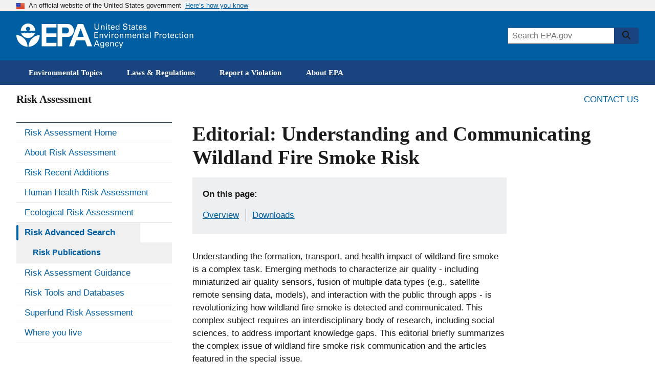

--- FILE ---
content_type: text/html; charset=utf-8
request_url: https://assessments.epa.gov/risk/document/&deid=354174
body_size: 60865
content:



<!DOCTYPE html>
<html class="no-js pattern-lab-content " lang="en" dir="ltr">
<head>
  <meta charset="utf-8">
  <meta name="MobileOptimized" content="width">
  <meta name="HandheldFriendly" content="true">
  <meta name="viewport" content="width=device-width, initial-scale=1.0">
  <meta http-equiv="x-ua-compatible" content="ie=edge">
  <title>
    Editorial: Understanding and Communicating Wildland Fire Smoke Risk | Risk Assessment Portal | US EPA
</title>
  <link rel="canonical" href="https://assessments.epa.gov/risk/document/&amp;deid%3D354174">
   
  <meta name="description" content="Understanding the formation, transport, and health impact of wildland fire smoke is a complex task. ">
  <meta name="keywords" content="wildland fire; smoke exposure; premature death; public health; ORD-042433">
  <meta property="DC.title" content="Editorial: Understanding and Communicating Wildland Fire Smoke Risk">
  <meta property="DC.description" content="Understanding the formation, transport, and health impact of wildland fire smoke is a complex task. ">
  <meta property="DC.Subject.epachannel" content="Science and Technology">
  <meta property="DC.type" content="Reports and Assessments">
  <meta property="DC.date.created" content="2022-02-23">
  <meta property="DC.date.modified" content="2022-04-04">
   
  <meta property="DC.creator" content="US EPA, CENTER FOR PUBLIC HEALTH &amp; ENVIRONMENTAL ASSESSMENT, IMMEDIATE OFFICE">
  <meta property="DC.language" content="en">
   
   
  <meta property="og:site_name" content="US EPA">
  <meta property="og:type" content="article"> 
  <meta property="og:url" content="https://assessments.epa.gov/risk/document/&amp;deid%3D354174">
  <meta property="og:title" content="Editorial: Understanding and Communicating Wildland Fire Smoke Risk">
  <meta property="og:description" content="Understanding the formation, transport, and health impact of wildland fire smoke is a complex task. ">
  <meta property="og:image" content="https://www.epa.gov/sites/all/themes/epa/img/epa-standard-og.jpg">
  <meta property="og:image:width" content="1200">
  <meta property="og:image:height" content="630">
  <meta property="og:updated_time" content="2022-04-04"> 
  <meta property="og:image:alt" content="U.S. Environmental Protection Agency">
  <meta property="og:country_name" content="United States of America">
  <meta property="article:published_time" content="2022-02-23"> 
  <meta property="article:modified_time" content="2022-04-04"> 
  <meta name="twitter:card" content="summary_large_image">
  <meta name="twitter:image:alt" content="U.S. Environmental Protection Agency">
  <meta name="twitter:image:height" content="600">
  <meta name="twitter:image:width" content="1200">
  <meta name="twitter:image" content="https://www.epa.gov/sites/all/themes/epa/img/epa-standard-twitter.jpg">
  <link rel="icon" type="image/x-icon" href="https://www.epa.gov/themes/epa_theme/images/favicon.ico">
  <meta name="msapplication-TileColor" content="#FFFFFF">
  <meta name="msapplication-TileImage" content="https://www.epa.gov/themes/epa_theme/images/favicon-144.png">
  <meta name="application-name" content="US EPA">
  <meta name="msapplication-config" content="https://www.epa.gov/themes/epa_theme/images/ieconfig.xml">
  <link rel="apple-touch-icon-precomposed" sizes="196x196" href="https://www.epa.gov/themes/epa_theme/images/favicon-196.png">
  <link rel="apple-touch-icon-precomposed" sizes="152x152" href="https://www.epa.gov/themes/epa_theme/images/favicon-152.png">
  <link rel="apple-touch-icon-precomposed" sizes="144x144" href="https://www.epa.gov/themes/epa_theme/images/favicon-144.png">
  <link rel="apple-touch-icon-precomposed" sizes="120x120" href="https://www.epa.gov/themes/epa_theme/images/favicon-120.png">
  <link rel="apple-touch-icon-precomposed" sizes="114x114" href="https://www.epa.gov/themes/epa_theme/images/favicon-114.png">
  <link rel="apple-touch-icon-precomposed" sizes="72x72" href="https://www.epa.gov/themes/epa_theme/images/favicon-72.png">
  <link rel="apple-touch-icon-precomposed" href="https://www.epa.gov/themes/epa_theme/images/favicon-180.png">
  <link rel="icon" href="https://www.epa.gov/themes/epa_theme/images/favicon-32.png" sizes="32x32">
  <link rel="preload" href="https://www.epa.gov/themes/epa_theme/fonts/source-sans-pro/sourcesanspro-regular-webfont.woff2" as="font" crossorigin="anonymous">
  <link rel="preload" href="https://www.epa.gov/themes/epa_theme/fonts/source-sans-pro/sourcesanspro-bold-webfont.woff2" as="font" crossorigin="anonymous">
  <link rel="preload" href="https://www.epa.gov/themes/epa_theme/fonts/source-sans-pro/sourcesanspro-italic-webfont.woff2" as="font" crossorigin="anonymous">
  <link rel="preload" href="https://www.epa.gov/themes/epa_theme/fonts/merriweather/Latin-Merriweather-Bold.woff2" as="font" crossorigin="anonymous">




 

  <link rel="stylesheet" media="all" href="https://www.epa.gov/core/themes/stable/css/system/components/ajax-progress.module.css">
  <link rel="stylesheet" media="all" href="https://www.epa.gov/core/themes/stable/css/system/components/autocomplete-loading.module.css">
  <link rel="stylesheet" media="all" href="https://www.epa.gov/core/themes/stable/css/system/components/js.module.css">
  <link rel="stylesheet" media="all" href="https://www.epa.gov/core/themes/stable/css/system/components/sticky-header.module.css">
  <link rel="stylesheet" media="all" href="https://www.epa.gov/core/themes/stable/css/system/components/system-status-counter.css">
  <link rel="stylesheet" media="all" href="https://www.epa.gov/core/themes/stable/css/system/components/system-status-report-counters.css">
  <link rel="stylesheet" media="all" href="https://www.epa.gov/core/themes/stable/css/system/components/system-status-report-general-info.css">
  <link rel="stylesheet" media="all" href="https://www.epa.gov/core/themes/stable/css/system/components/tabledrag.module.css">
  <link rel="stylesheet" media="all" href="https://www.epa.gov/core/themes/stable/css/system/components/tablesort.module.css">
  <link rel="stylesheet" media="all" href="https://www.epa.gov/core/themes/stable/css/system/components/tree-child.module.css">
  <link rel="stylesheet" media="all" href="https://www.epa.gov/core/themes/stable/css/filter/filter.caption.css">
  <link rel="stylesheet" media="all" href="https://www.epa.gov/core/themes/stable/css/media/filter.caption.css">
  <link rel="stylesheet" media="all" href="https://www.epa.gov/modules/contrib/paragraphs/css/paragraphs.unpublished.css">
  <link rel="stylesheet" media="all" href="https://www.epa.gov/themes/epa_theme/css/styles.css">
  <link rel="stylesheet" media="all" href="https://www.epa.gov/themes/epa_theme/css-lib/colorbox.min.css">

  
  <script src="https://www.epa.gov/core/assets/vendor/jquery/jquery.min.js?v=3.6.0"></script>
  
  
  <!-- Google Tag Manager -->
  <script>(function(w,d,s,l,i){w[l]=w[l]||[];w[l].push({'gtm.start':new Date().getTime(),event:'gtm.js'});var f=d.getElementsByTagName(s)[0],j=d.createElement(s),dl=l!='dataLayer'?'&l='+l:'';j.async=true;j.src='https://www.googletagmanager.com/gtm.js?id='+i+dl;f.parentNode.insertBefore(j,f);})(window,document,'script','dataLayer','GTM-L8ZB');</script>
  <!-- End Google Tag Manager -->
  
  <!-- Begin Pattern Lab (Required for Pattern Lab to run properly) -->
  <!-- End Pattern Lab -->
  
  
  <svg xmlns="http://www.w3.org/2000/svg" xmlns:xlink="http://www.w3.org/1999/xlink" aria-hidden="true" style="position: absolute; width: 0px; height: 0px; overflow: hidden;">    
    <symbol id="launch" viewBox="0 0 24 24">
        <path
            d="M19 19H5V5h7V3H5a2 2 0 0 0-2 2v14a2 2 0 0 0 2 2h14c1.1 0 2-.9 2-2v-7h-2v7zM14 3v2h3.59l-9.83 9.83 1.41 1.41L19 6.41V10h2V3h-7z" />
    </symbol>
  </svg>

</head>

<body class="" id="#top">

  <div class="skiplinks" role="navigation" aria-labelledby="skip-to-main--64e4fce74ac4d">
    <a id="skip-to-main--64e4fce74ac4d" href="#main" class="skiplinks__link visually-hidden focusable">Skip to main content</a>
  </div>
  <!-- Google Tag Manager (noscript) -->
  <noscript><iframe src="https://www.googletagmanager.com/ns.html?id=GTM-L8ZB" height="0" width="0"
    style="display:none;visibility:hidden"></iframe></noscript>
  <!-- End Google Tag Manager (noscript) -->  

  <section class="usa-banner" aria-label="Official website of the United States government">
    <div class="usa-accordion">
      <header class="usa-banner__header">
        <div class="usa-banner__inner">
          <div class="grid-col-auto">
            <img class="usa-banner__header-flag" aria-hidden="true"
              src="https://www.epa.gov/themes/epa_theme/images/us_flag_small.png" alt="U.S. flag" height="11px"
              width="16px" />
          </div>
          <div class="grid-col-fill tablet:grid-col-auto" aria-hidden="true">
            <p class="usa-banner__header-text">An official website of the United States government</p>
            <p class="usa-banner__header-action">Here’s how you know</p>
          </div>
          <button type="button" class="usa-accordion__button usa-banner__button" aria-expanded="false"
            aria-controls="gov-banner">
            <span class="usa-banner__button-text">Here’s how you know</span>
          </button>
        </div>
      </header>
      <div class="usa-banner__content usa-accordion__content" id="gov-banner">
        <div class="grid-row grid-gap-lg">
          <div class="usa-banner__guidance tablet:grid-col-6">
            <img class="usa-banner__icon usa-media-block__img"
              src="https://www.epa.gov/themes/epa_theme/images/icon-dot-gov.svg" alt="Dot gov">
            <div class="usa-media-block__body">
              <p>
                <strong>Official websites use .gov</strong>
                <br> A <strong>.gov</strong> website belongs to an official government organization in the United States.
              </p>
            </div>
          </div>
          <div class="usa-banner__guidance tablet:grid-col-6">
            <img class="usa-banner__icon usa-media-block__img"
              src="https://www.epa.gov/themes/epa_theme/images/icon-https.svg" alt="HTTPS">
            <div class="usa-media-block__body">
              <p>
                <strong>Secure .gov websites use HTTPS</strong>
                <br> A <strong>lock</strong> (<span class="icon-lock">
                  <svg xmlns="http://www.w3.org/2000/svg" width="52"
                    height="64" viewBox="0 0 52 64" class="usa-banner__lock-image" role="img"
                    aria-labelledby="banner-lock-title banner-lock-description">
                    <title id="banner-lock-title">Lock</title>
                    <desc id="banner-lock-description">A locked padlock</desc>
                    <path fill="#000000" fill-rule="evenodd"
                      d="M26 0c10.493 0 19 8.507 19 19v9h3a4 4 0 0 1 4 4v28a4 4 0 0 1-4 4H4a4 4 0 0 1-4-4V32a4 4 0 0 1 4-4h3v-9C7 8.507 15.507 0 26 0zm0 8c-5.979 0-10.843 4.77-10.996 10.712L15 19v9h22v-9c0-6.075-4.925-11-11-11z" />
                  </svg></span>) or <strong>https://</strong> means you’ve safely connected to the .gov website. Share sensitive information only on official, secure websites.
              </p>
            </div>
          </div>
        </div>
      </div>
    </div>
  </section>


  <header class="l-header">
    <div class="usa-overlay"></div>
    <div class="l-constrain">
      <div class="l-header__navbar">
        <div class="l-header__branding">
          <a class="site-logo" href="https://www.epa.gov/" aria-label="Home" title="Home" rel="home">
            <span class="site-logo__image">
              <svg class="site-logo__svg-main" viewBox="0 0 1061 147" aria-hidden="true" xmlns="http://www.w3.org/2000/svg">
                <path
                  d="M112.8 53.5C108 72.1 89.9 86.8 69.9 86.8c-20.1 0-38-14.7-42.9-33.4h.2s9.8 10.3-.2 0c3.1 3.1 6.2 4.4 10.7 4.4s7.7-1.3 10.7-4.4c3.1 3.1 6.3 4.5 10.9 4.4 4.5 0 7.6-1.3 10.7-4.4 3.1 3.1 6.2 4.4 10.7 4.4 4.5 0 7.7-1.3 10.7-4.4 3.1 3.1 6.3 4.5 10.9 4.4 4.3 0 7.4-1.2 10.5-4.3zM113.2 43.5c0-24-19.4-43.5-43.3-43.5-24 0-43.5 19.5-43.5 43.5h39.1c-4.8-1.8-8.1-6.3-8.1-11.6 0-7 5.7-12.5 12.5-12.5 7 0 12.7 5.5 12.7 12.5 0 5.2-3.1 9.6-7.6 11.6h38.2zM72.6 139.3c.7-36.9 29.7-68.8 66.9-70 0 37.2-30 68-66.9 70zM67.1 139.3c-.7-36.9-29.7-68.8-67.1-70 0 37.2 30.2 68 67.1 70zM240 3.1h-87.9v133.1H240v-20.4h-60.3v-36H240v-21h-60.3v-35H240V3.1zM272.8 58.8h27.1c9.1 0 15.2-8.6 15.1-17.7-.1-9-6.1-17.3-15.1-17.3h-25.3v112.4h-27.8V3.1h62.3c20.2 0 35 17.8 35.2 38 .2 20.4-14.8 38.7-35.2 38.7h-36.3v-21zM315.9 136.2h29.7l12.9-35h54.2l-8.1-21.9h-38.4l18.9-50.7 39.2 107.6H454L400.9 3.1h-33.7l-51.3 133.1zM473.3.8v22.4c0 1.9.2 3.3.5 4.3s.7 1.7 1 2.2c1.2 1.4 2.5 2.4 3.9 2.9 1.5.5 2.8.7 4.1.7 2.4 0 4.2-.4 5.5-1.3 1.3-.8 2.2-1.8 2.8-2.9.6-1.1.9-2.3 1-3.4.1-1.1.1-2 .1-2.6V.8h4.7v24c0 .7-.1 1.5-.4 2.4-.3 1.8-1.2 3.6-2.5 5.4-1.8 2.1-3.8 3.5-6 4.2-2.2.6-4 .9-5.3.9-1.8 0-3.8-.3-6.2-1.1-2.4-.8-4.5-2.3-6.2-4.7-.5-.8-1-1.8-1.4-3.2-.4-1.3-.6-3.3-.6-5.9V.8h5zM507.5 14.5v-2.9l4.6.1-.1 4.1c.2-.3.4-.7.8-1.2.3-.5.8-.9 1.4-1.4.6-.5 1.4-.9 2.3-1.3.9-.3 2.1-.5 3.4-.4.6 0 1.4.1 2.4.3.9.2 1.9.6 2.9 1.2s1.8 1.5 2.4 2.6c.6 1.2.9 2.8.9 4.7l-.4 17-4.6-.1.4-16c0-.9 0-1.7-.2-2.4-.1-.7-.5-1.3-1.1-1.9-1.2-1.2-2.6-1.8-4.3-1.8-1.7 0-3.1.5-4.4 1.7-1.3 1.2-2 3.1-2.1 5.7l-.3 14.5-4.5-.1.5-22.4zM537.2.9h5.5V6h-5.5V.9m.5 10.9h4.6v25.1h-4.6V11.8zM547.8 11.7h4.3V6.4l4.5-1.5v6.8h5.4v3.4h-5.4v15.1c0 .3 0 .6.1 1 0 .4.1.7.4 1.1.2.4.5.6 1 .8.4.3 1 .4 1.8.4 1 0 1.7-.1 2.2-.2V37c-.9.2-2.1.3-3.8.3-2.1 0-3.6-.4-4.6-1.2-1-.8-1.5-2.2-1.5-4.2V15.1h-4.3v-3.4zM570.9 25.2c-.1 2.6.5 4.8 1.7 6.5 1.1 1.7 2.9 2.6 5.3 2.6 1.5 0 2.8-.4 3.9-1.3 1-.8 1.6-2.2 1.8-4h4.6c0 .6-.2 1.4-.4 2.3-.3 1-.8 2-1.7 3-.2.3-.6.6-1 1-.5.4-1 .7-1.7 1.1-.7.4-1.5.6-2.4.8-.9.3-2 .4-3.3.4-7.6-.2-11.3-4.5-11.3-12.9 0-2.5.3-4.8 1-6.8s2-3.7 3.8-5.1c1.2-.8 2.4-1.3 3.7-1.6 1.3-.2 2.2-.3 3-.3 2.7 0 4.8.6 6.3 1.6s2.5 2.3 3.1 3.9c.6 1.5 1 3.1 1.1 4.6.1 1.6.1 2.9 0 4h-17.5m12.9-3v-1.1c0-.4 0-.8-.1-1.2-.1-.9-.4-1.7-.8-2.5s-1-1.5-1.8-2c-.9-.5-2-.8-3.4-.8-.8 0-1.5.1-2.3.3-.8.2-1.5.7-2.2 1.3-.7.6-1.2 1.3-1.6 2.3-.4 1-.7 2.2-.8 3.6h13zM612.9.9h4.6V33c0 1 .1 2.3.2 4h-4.6l-.1-4c-.2.3-.4.7-.7 1.2-.3.5-.8 1-1.4 1.5-1 .7-2 1.2-3.1 1.4l-1.5.3c-.5.1-.9.1-1.4.1-.4 0-.8 0-1.3-.1s-1.1-.2-1.7-.3c-1.1-.3-2.3-.9-3.4-1.8s-2.1-2.2-2.9-3.8c-.8-1.7-1.2-3.9-1.2-6.6.1-4.8 1.2-8.3 3.4-10.5 2.1-2.1 4.7-3.2 7.6-3.2 1.3 0 2.4.2 3.4.5.9.3 1.6.7 2.2 1.2.6.4 1 .9 1.3 1.4.3.5.6.8.7 1.1V.9m0 23.1c0-1.9-.2-3.3-.5-4.4-.4-1.1-.8-2-1.4-2.6-.5-.7-1.2-1.3-2-1.8-.9-.5-2-.7-3.3-.7-1.7 0-2.9.5-3.8 1.3-.9.8-1.6 1.9-2 3.1-.4 1.2-.7 2.3-.7 3.4-.1 1.1-.2 1.9-.1 2.4 0 1.1.1 2.2.3 3.4.2 1.1.5 2.2 1 3.1.5 1 1.2 1.7 2 2.3.9.6 2 .9 3.3.9 1.8 0 3.2-.5 4.2-1.4 1-.8 1.7-1.8 2.1-3 .4-1.2.7-2.4.8-3.4.1-1.4.1-2.1.1-2.6zM643.9 26.4c0 .6.1 1.3.3 2.1.1.8.5 1.6 1 2.3.5.8 1.4 1.4 2.5 1.9s2.7.8 4.7.8c1.8 0 3.3-.3 4.4-.8 1.1-.5 1.9-1.1 2.5-1.8.6-.7 1-1.5 1.1-2.2.1-.7.2-1.2.2-1.7 0-1-.2-1.9-.5-2.6-.4-.6-.9-1.2-1.6-1.6-1.4-.8-3.4-1.4-5.9-2-4.9-1.1-8.1-2.2-9.5-3.2-1.4-1-2.3-2.2-2.9-3.5-.6-1.2-.8-2.4-.8-3.6.1-3.7 1.5-6.4 4.2-8.1 2.6-1.7 5.7-2.5 9.1-2.5 1.3 0 2.9.2 4.8.5 1.9.4 3.6 1.4 5 3 .5.5.9 1.1 1.2 1.7.3.5.5 1.1.6 1.6.2 1.1.3 2.1.3 2.9h-5c-.2-2.2-1-3.7-2.4-4.5-1.5-.7-3.1-1.1-4.9-1.1-5.1.1-7.7 2-7.8 5.8 0 1.5.5 2.7 1.6 3.5 1 .8 2.6 1.4 4.7 1.9 4 1 6.7 1.8 8.1 2.2.8.2 1.4.5 1.8.7.5.2 1 .5 1.4.9.8.5 1.4 1.1 1.9 1.8s.8 1.4 1.1 2.1c.3 1.4.5 2.5.5 3.4 0 3.3-1.2 6-3.5 8-2.3 2.1-5.8 3.2-10.3 3.3-1.4 0-3.2-.3-5.4-.8-1-.3-2-.7-3-1.2-.9-.5-1.8-1.2-2.5-2.1-.9-1.4-1.5-2.7-1.7-4.1-.3-1.3-.4-2.4-.3-3.2h5zM670 11.7h4.3V6.4l4.5-1.5v6.8h5.4v3.4h-5.4v15.1c0 .3 0 .6.1 1 0 .4.1.7.4 1.1.2.4.5.6 1 .8.4.3 1 .4 1.8.4 1 0 1.7-.1 2.2-.2V37c-.9.2-2.1.3-3.8.3-2.1 0-3.6-.4-4.6-1.2-1-.8-1.5-2.2-1.5-4.2V15.1H670v-3.4zM705.3 36.9c-.3-1.2-.5-2.5-.4-3.7-.5 1-1.1 1.8-1.7 2.4-.7.6-1.4 1.1-2 1.4-1.4.5-2.7.8-3.7.8-2.8 0-4.9-.8-6.4-2.2-1.5-1.4-2.2-3.1-2.2-5.2 0-1 .2-2.3.8-3.7.6-1.4 1.7-2.6 3.5-3.7 1.4-.7 2.9-1.2 4.5-1.5 1.6-.1 2.9-.2 3.9-.2s2.1 0 3.3.1c.1-2.9-.2-4.8-.9-5.6-.5-.6-1.1-1.1-1.9-1.3-.8-.2-1.6-.4-2.3-.4-1.1 0-2 .2-2.6.5-.7.3-1.2.7-1.5 1.2-.3.5-.5.9-.6 1.4-.1.5-.2.9-.2 1.2h-4.6c.1-.7.2-1.4.4-2.3.2-.8.6-1.6 1.3-2.5.5-.6 1-1 1.7-1.3.6-.3 1.3-.6 2-.8 1.5-.4 2.8-.6 4.2-.6 1.8 0 3.6.3 5.2.9 1.6.6 2.8 1.6 3.4 2.9.4.7.6 1.4.7 2 .1.6.1 1.2.1 1.8l-.2 12c0 1 .1 3.1.4 6.3h-4.2m-.5-12.1c-.7-.1-1.6-.1-2.6-.1h-2.1c-1 .1-2 .3-3 .6s-1.9.8-2.6 1.5c-.8.7-1.2 1.7-1.2 3 0 .4.1.8.2 1.3s.4 1 .8 1.5.9.8 1.6 1.1c.7.3 1.5.5 2.5.5 2.3 0 4.1-.9 5.2-2.7.5-.8.8-1.7 1-2.7.1-.9.2-2.2.2-4zM714.5 11.7h4.3V6.4l4.5-1.5v6.8h5.4v3.4h-5.4v15.1c0 .3 0 .6.1 1 0 .4.1.7.4 1.1.2.4.5.6 1 .8.4.3 1 .4 1.8.4 1 0 1.7-.1 2.2-.2V37c-.9.2-2.1.3-3.8.3-2.1 0-3.6-.4-4.6-1.2-1-.8-1.5-2.2-1.5-4.2V15.1h-4.3v-3.4zM737.6 25.2c-.1 2.6.5 4.8 1.7 6.5 1.1 1.7 2.9 2.6 5.3 2.6 1.5 0 2.8-.4 3.9-1.3 1-.8 1.6-2.2 1.8-4h4.6c0 .6-.2 1.4-.4 2.3-.3 1-.8 2-1.7 3-.2.3-.6.6-1 1-.5.4-1 .7-1.7 1.1-.7.4-1.5.6-2.4.8-.9.3-2 .4-3.3.4-7.6-.2-11.3-4.5-11.3-12.9 0-2.5.3-4.8 1-6.8s2-3.7 3.8-5.1c1.2-.8 2.4-1.3 3.7-1.6 1.3-.2 2.2-.3 3-.3 2.7 0 4.8.6 6.3 1.6s2.5 2.3 3.1 3.9c.6 1.5 1 3.1 1.1 4.6.1 1.6.1 2.9 0 4h-17.5m12.9-3v-1.1c0-.4 0-.8-.1-1.2-.1-.9-.4-1.7-.8-2.5s-1-1.5-1.8-2c-.9-.5-2-.8-3.4-.8-.8 0-1.5.1-2.3.3-.8.2-1.5.7-2.2 1.3-.7.6-1.2 1.3-1.6 2.3-.4 1-.7 2.2-.8 3.6h13zM765.3 29.5c0 .5.1 1 .2 1.4.1.5.4 1 .8 1.5s.9.8 1.6 1.1c.7.3 1.6.5 2.7.5 1 0 1.8-.1 2.5-.3.7-.2 1.3-.6 1.7-1.2.5-.7.8-1.5.8-2.4 0-1.2-.4-2-1.3-2.5s-2.2-.9-4.1-1.2c-1.3-.3-2.4-.6-3.6-1-1.1-.3-2.1-.8-3-1.3-.9-.5-1.5-1.2-2-2.1-.5-.8-.8-1.9-.8-3.2 0-2.4.9-4.2 2.6-5.6 1.7-1.3 4-2 6.8-2.1 1.6 0 3.3.3 5 .8 1.7.6 2.9 1.6 3.7 3.1.4 1.4.6 2.6.6 3.7h-4.6c0-1.8-.6-3-1.7-3.5-1.1-.4-2.1-.6-3.1-.6h-1c-.5 0-1.1.2-1.7.4-.6.2-1.1.5-1.5 1.1-.5.5-.7 1.2-.7 2.1 0 1.1.5 1.9 1.3 2.3.7.4 1.5.7 2.1.9 3.3.7 5.6 1.3 6.9 1.8 1.3.4 2.2 1 2.8 1.7.7.7 1.1 1.4 1.4 2.2.3.8.4 1.6.4 2.5 0 1.4-.3 2.7-.9 3.8-.6 1.1-1.4 2-2.4 2.6-1.1.6-2.2 1-3.4 1.3-1.2.3-2.5.4-3.8.4-2.5 0-4.7-.6-6.6-1.8-1.8-1.2-2.8-3.3-2.9-6.3h5.2zM467.7 50.8h21.9V55h-17.1v11.3h16.3v4.2h-16.3v12.1H490v4.3h-22.3zM499 64.7l-.1-2.9h4.6v4.1c.2-.3.4-.8.7-1.2.3-.5.8-1 1.3-1.5.6-.5 1.4-1 2.3-1.3.9-.3 2-.5 3.4-.5.6 0 1.4.1 2.4.2.9.2 1.9.5 2.9 1.1 1 .6 1.8 1.4 2.5 2.5.6 1.2 1 2.7 1 4.7V87h-4.6V71c0-.9-.1-1.7-.2-2.4-.2-.7-.5-1.3-1.1-1.9-1.2-1.1-2.6-1.7-4.3-1.7-1.7 0-3.1.6-4.3 1.8-1.3 1.2-2 3.1-2 5.7V87H499V64.7zM524.6 61.8h5.1l7.7 19.9 7.6-19.9h5l-10.6 25.1h-4.6zM555.7 50.9h5.5V56h-5.5v-5.1m.5 10.9h4.6v25.1h-4.6V61.8zM570.3 67c0-1.8-.1-3.5-.3-5.1h4.6l.1 4.9c.5-1.8 1.4-3 2.5-3.7 1.1-.7 2.2-1.2 3.3-1.3 1.4-.2 2.4-.2 3.1-.1v4.6c-.2-.1-.5-.2-.9-.2h-1.3c-1.3 0-2.4.2-3.3.5-.9.4-1.5.9-2 1.6-.9 1.4-1.4 3.2-1.3 5.4v13.3h-4.6V67zM587.6 74.7c0-1.6.2-3.2.6-4.8.4-1.6 1.1-3 2-4.4 1-1.3 2.2-2.4 3.8-3.2 1.6-.8 3.6-1.2 5.9-1.2 2.4 0 4.5.4 6.1 1.3 1.5.9 2.7 2 3.6 3.3.9 1.3 1.5 2.8 1.8 4.3.2.8.3 1.5.4 2.2v2.2c0 3.7-1 6.9-3 9.5-2 2.6-5.1 4-9.3 4-4-.1-7-1.4-9-3.9-1.9-2.5-2.9-5.6-2.9-9.3m4.8-.3c0 2.7.6 5 1.8 6.9 1.2 2 3 3 5.6 3.1.9 0 1.8-.2 2.7-.5.8-.3 1.6-.9 2.3-1.7.7-.8 1.3-1.9 1.8-3.2.4-1.3.6-2.9.6-4.7-.1-6.4-2.5-9.6-7.1-9.6-.7 0-1.5.1-2.4.3-.8.3-1.7.8-2.5 1.6-.8.7-1.4 1.7-1.9 3-.6 1.1-.9 2.8-.9 4.8zM620.2 64.7l-.1-2.9h4.6v4.1c.2-.3.4-.8.7-1.2.3-.5.8-1 1.3-1.5.6-.5 1.4-1 2.3-1.3.9-.3 2-.5 3.4-.5.6 0 1.4.1 2.4.2.9.2 1.9.5 2.9 1.1 1 .6 1.8 1.4 2.5 2.5.6 1.2 1 2.7 1 4.7V87h-4.6V71c0-.9-.1-1.7-.2-2.4-.2-.7-.5-1.3-1.1-1.9-1.2-1.1-2.6-1.7-4.3-1.7-1.7 0-3.1.6-4.3 1.8-1.3 1.2-2 3.1-2 5.7V87h-4.6V64.7zM650 65.1l-.1-3.3h4.6v3.6c1.2-1.9 2.6-3.2 4.1-3.7 1.5-.4 2.7-.6 3.8-.6 1.4 0 2.6.2 3.6.5.9.3 1.7.7 2.3 1.1 1.1 1 1.9 2 2.3 3.1.2-.4.5-.8 1-1.3.4-.5.9-1 1.5-1.6.6-.5 1.5-.9 2.5-1.3 1-.3 2.2-.5 3.5-.5.9 0 1.9.1 3 .3 1 .2 2 .7 3 1.3 1 .6 1.7 1.5 2.3 2.7.6 1.2.9 2.7.9 4.6v16.9h-4.6V70.7c0-1.1-.1-2-.2-2.5-.1-.6-.3-1-.6-1.3-.4-.6-1-1.2-1.8-1.6-.8-.4-1.8-.6-3.1-.6-1.5 0-2.7.4-3.6 1-.4.3-.8.5-1.1.9l-.8.8c-.5.8-.8 1.8-1 2.8-.1 1.1-.2 2-.1 2.6v14.1h-4.6V70.2c0-1.6-.5-2.9-1.4-4-.9-1-2.3-1.5-4.2-1.5-1.6 0-2.9.4-3.8 1.1-.9.7-1.5 1.2-1.8 1.7-.5.7-.8 1.5-.9 2.5-.1.9-.2 1.8-.2 2.6v14.3H650V65.1zM700.5 75.2c-.1 2.6.5 4.8 1.7 6.5 1.1 1.7 2.9 2.6 5.3 2.6 1.5 0 2.8-.4 3.9-1.3 1-.8 1.6-2.2 1.8-4h4.6c0 .6-.2 1.4-.4 2.3-.3 1-.8 2-1.7 3-.2.3-.6.6-1 1-.5.4-1 .7-1.7 1.1-.7.4-1.5.6-2.4.8-.9.3-2 .4-3.3.4-7.6-.2-11.3-4.5-11.3-12.9 0-2.5.3-4.8 1-6.8s2-3.7 3.8-5.1c1.2-.8 2.4-1.3 3.7-1.6 1.3-.2 2.2-.3 3-.3 2.7 0 4.8.6 6.3 1.6s2.5 2.3 3.1 3.9c.6 1.5 1 3.1 1.1 4.6.1 1.6.1 2.9 0 4h-17.5m12.8-3v-1.1c0-.4 0-.8-.1-1.2-.1-.9-.4-1.7-.8-2.5s-1-1.5-1.8-2c-.9-.5-2-.8-3.4-.8-.8 0-1.5.1-2.3.3-.8.2-1.5.7-2.2 1.3-.7.6-1.2 1.3-1.6 2.3-.4 1-.7 2.2-.8 3.6h13zM725.7 64.7l-.1-2.9h4.6v4.1c.2-.3.4-.8.7-1.2.3-.5.8-1 1.3-1.5.6-.5 1.4-1 2.3-1.3.9-.3 2-.5 3.4-.5.6 0 1.4.1 2.4.2.9.2 1.9.5 2.9 1.1 1 .6 1.8 1.4 2.5 2.5.6 1.2 1 2.7 1 4.7V87h-4.6V71c0-.9-.1-1.7-.2-2.4-.2-.7-.5-1.3-1.1-1.9-1.2-1.1-2.6-1.7-4.3-1.7-1.7 0-3.1.6-4.3 1.8-1.3 1.2-2 3.1-2 5.7V87h-4.6V64.7zM752.3 61.7h4.3v-5.2l4.5-1.5v6.8h5.4v3.4h-5.4v15.1c0 .3 0 .6.1 1 0 .4.1.7.4 1.1.2.4.5.6 1 .8.4.3 1 .4 1.8.4 1 0 1.7-.1 2.2-.2V87c-.9.2-2.1.3-3.8.3-2.1 0-3.6-.4-4.6-1.2-1-.8-1.5-2.2-1.5-4.2V65.1h-4.3v-3.4zM787.6 86.9c-.3-1.2-.5-2.5-.4-3.7-.5 1-1.1 1.8-1.7 2.4-.7.6-1.4 1.1-2 1.4-1.4.5-2.7.8-3.7.8-2.8 0-4.9-.8-6.4-2.2-1.5-1.4-2.2-3.1-2.2-5.2 0-1 .2-2.3.8-3.7.6-1.4 1.7-2.6 3.5-3.7 1.4-.7 2.9-1.2 4.5-1.5 1.6-.1 2.9-.2 3.9-.2s2.1 0 3.3.1c.1-2.9-.2-4.8-.9-5.6-.5-.6-1.1-1.1-1.9-1.3-.8-.2-1.6-.4-2.3-.4-1.1 0-2 .2-2.6.5-.7.3-1.2.7-1.5 1.2-.3.5-.5.9-.6 1.4-.1.5-.2.9-.2 1.2h-4.6c.1-.7.2-1.4.4-2.3.2-.8.6-1.6 1.3-2.5.5-.6 1-1 1.7-1.3.6-.3 1.3-.6 2-.8 1.5-.4 2.8-.6 4.2-.6 1.8 0 3.6.3 5.2.9 1.6.6 2.8 1.6 3.4 2.9.4.7.6 1.4.7 2 .1.6.1 1.2.1 1.8l-.2 12c0 1 .1 3.1.4 6.3h-4.2m-.5-12.1c-.7-.1-1.6-.1-2.6-.1h-2.1c-1 .1-2 .3-3 .6s-1.9.8-2.6 1.5c-.8.7-1.2 1.7-1.2 3 0 .4.1.8.2 1.3s.4 1 .8 1.5.9.8 1.6 1.1c.7.3 1.5.5 2.5.5 2.3 0 4.1-.9 5.2-2.7.5-.8.8-1.7 1-2.7.1-.9.2-2.2.2-4zM800.7 50.9h4.6V87h-4.6zM828.4 50.8h11.7c2.1 0 3.9.1 5.5.4.8.2 1.5.4 2.2.9.7.4 1.3.9 1.8 1.6 1.7 1.9 2.6 4.2 2.6 7 0 2.7-.9 5.1-2.8 7.1-.8.9-2 1.7-3.6 2.2-1.6.6-3.9.9-6.9.9h-5.7V87h-4.8V50.8m4.8 15.9h5.8c.8 0 1.7-.1 2.6-.2.9-.1 1.8-.3 2.6-.7.8-.4 1.5-1 2-1.9.5-.8.8-2 .8-3.4s-.2-2.5-.7-3.3c-.5-.8-1.1-1.3-1.9-1.7-1.6-.5-3.1-.8-4.5-.7h-6.8v11.9zM858.1 67c0-1.8-.1-3.5-.3-5.1h4.6l.1 4.9c.5-1.8 1.4-3 2.5-3.7 1.1-.7 2.2-1.2 3.3-1.3 1.4-.2 2.4-.2 3.1-.1v4.6c-.2-.1-.5-.2-.9-.2h-1.3c-1.3 0-2.4.2-3.3.5-.9.4-1.5.9-2 1.6-.9 1.4-1.4 3.2-1.3 5.4v13.3H858V67zM875.5 74.7c0-1.6.2-3.2.6-4.8.4-1.6 1.1-3 2-4.4 1-1.3 2.2-2.4 3.8-3.2 1.6-.8 3.6-1.2 5.9-1.2 2.4 0 4.5.4 6.1 1.3 1.5.9 2.7 2 3.6 3.3.9 1.3 1.5 2.8 1.8 4.3.2.8.3 1.5.4 2.2v2.2c0 3.7-1 6.9-3 9.5-2 2.6-5.1 4-9.3 4-4-.1-7-1.4-9-3.9-1.9-2.5-2.9-5.6-2.9-9.3m4.8-.3c0 2.7.6 5 1.8 6.9 1.2 2 3 3 5.6 3.1.9 0 1.8-.2 2.7-.5.8-.3 1.6-.9 2.3-1.7.7-.8 1.3-1.9 1.8-3.2.4-1.3.6-2.9.6-4.7-.1-6.4-2.5-9.6-7.1-9.6-.7 0-1.5.1-2.4.3-.8.3-1.7.8-2.5 1.6-.8.7-1.4 1.7-1.9 3-.7 1.1-.9 2.8-.9 4.8zM904.1 61.7h4.3v-5.2l4.5-1.5v6.8h5.4v3.4h-5.4v15.1c0 .3 0 .6.1 1 0 .4.1.7.4 1.1.2.4.5.6 1 .8.4.3 1 .4 1.8.4 1 0 1.7-.1 2.2-.2V87c-.9.2-2.1.3-3.8.3-2.1 0-3.6-.4-4.6-1.2-1-.8-1.5-2.2-1.5-4.2V65.1h-4.3v-3.4zM927.2 75.2c-.1 2.6.5 4.8 1.7 6.5 1.1 1.7 2.9 2.6 5.3 2.6 1.5 0 2.8-.4 3.9-1.3 1-.8 1.6-2.2 1.8-4h4.6c0 .6-.2 1.4-.4 2.3-.3 1-.8 2-1.7 3-.2.3-.6.6-1 1-.5.4-1 .7-1.7 1.1-.7.4-1.5.6-2.4.8-.9.3-2 .4-3.3.4-7.6-.2-11.3-4.5-11.3-12.9 0-2.5.3-4.8 1-6.8s2-3.7 3.8-5.1c1.2-.8 2.4-1.3 3.7-1.6 1.3-.2 2.2-.3 3-.3 2.7 0 4.8.6 6.3 1.6s2.5 2.3 3.1 3.9c.6 1.5 1 3.1 1.1 4.6.1 1.6.1 2.9 0 4h-17.5m12.9-3v-1.1c0-.4 0-.8-.1-1.2-.1-.9-.4-1.7-.8-2.5s-1-1.5-1.8-2c-.9-.5-2-.8-3.4-.8-.8 0-1.5.1-2.3.3-.8.2-1.5.7-2.2 1.3-.7.6-1.2 1.3-1.6 2.3-.4 1-.7 2.2-.8 3.6h13zM966.1 69.8c0-.3 0-.8-.1-1.4-.1-.6-.3-1.1-.6-1.8-.2-.6-.7-1.2-1.4-1.6-.7-.4-1.6-.6-2.7-.6-1.5 0-2.7.4-3.5 1.2-.9.8-1.5 1.7-1.9 2.8-.4 1.1-.6 2.2-.7 3.2-.1 1.1-.2 1.8-.1 2.4 0 1.3.1 2.5.3 3.7.2 1.2.5 2.3.9 3.3.8 2 2.4 3 4.8 3.1 1.9 0 3.3-.7 4.1-1.9.8-1.1 1.2-2.3 1.2-3.6h4.6c-.2 2.5-1.1 4.6-2.7 6.3-1.7 1.8-4.1 2.7-7.1 2.7-.9 0-2.1-.2-3.6-.6-.7-.2-1.4-.6-2.2-1-.8-.4-1.5-1-2.2-1.7-.7-.9-1.4-2.1-2-3.6-.6-1.5-.9-3.5-.9-6.1 0-2.6.4-4.8 1.1-6.6.7-1.7 1.6-3.1 2.7-4.2 1.1-1 2.3-1.8 3.6-2.2 1.3-.4 2.5-.6 3.7-.6h1.6c.6.1 1.3.2 1.9.4.7.2 1.4.5 2.1 1 .7.4 1.3 1 1.8 1.7.9 1.1 1.4 2.1 1.7 3.1.2 1 .3 1.8.3 2.6h-4.7zM973.6 61.7h4.3v-5.2l4.5-1.5v6.8h5.4v3.4h-5.4v15.1c0 .3 0 .6.1 1 0 .4.1.7.4 1.1.2.4.5.6 1 .8.4.3 1 .4 1.8.4 1 0 1.7-.1 2.2-.2V87c-.9.2-2.1.3-3.8.3-2.1 0-3.6-.4-4.6-1.2-1-.8-1.5-2.2-1.5-4.2V65.1h-4.3v-3.4zM993.5 50.9h5.5V56h-5.5v-5.1m.5 10.9h4.6v25.1H994V61.8zM1006.1 74.7c0-1.6.2-3.2.6-4.8.4-1.6 1.1-3 2-4.4 1-1.3 2.2-2.4 3.8-3.2 1.6-.8 3.6-1.2 5.9-1.2 2.4 0 4.5.4 6.1 1.3 1.5.9 2.7 2 3.6 3.3.9 1.3 1.5 2.8 1.8 4.3.2.8.3 1.5.4 2.2v2.2c0 3.7-1 6.9-3 9.5-2 2.6-5.1 4-9.3 4-4-.1-7-1.4-9-3.9-1.9-2.5-2.9-5.6-2.9-9.3m4.7-.3c0 2.7.6 5 1.8 6.9 1.2 2 3 3 5.6 3.1.9 0 1.8-.2 2.7-.5.8-.3 1.6-.9 2.3-1.7.7-.8 1.3-1.9 1.8-3.2.4-1.3.6-2.9.6-4.7-.1-6.4-2.5-9.6-7.1-9.6-.7 0-1.5.1-2.4.3-.8.3-1.7.8-2.5 1.6-.8.7-1.4 1.7-1.9 3-.6 1.1-.9 2.8-.9 4.8zM1038.6 64.7l-.1-2.9h4.6v4.1c.2-.3.4-.8.7-1.2.3-.5.8-1 1.3-1.5.6-.5 1.4-1 2.3-1.3.9-.3 2-.5 3.4-.5.6 0 1.4.1 2.4.2.9.2 1.9.5 2.9 1.1 1 .6 1.8 1.4 2.5 2.5.6 1.2 1 2.7 1 4.7V87h-4.6V71c0-.9-.1-1.7-.2-2.4-.2-.7-.5-1.3-1.1-1.9-1.2-1.1-2.6-1.7-4.3-1.7-1.7 0-3.1.6-4.3 1.8-1.3 1.2-2 3.1-2 5.7V87h-4.6V64.7zM479.1 100.8h5.2l14.1 36.1h-5.3l-3.8-9.4h-16.2l-3.8 9.4h-5l14.8-36.1m-4.4 22.7H488l-6.5-17.8-6.8 17.8zM508.7 138.8c.1.7.2 1.4.4 1.9.2.6.5 1.1.9 1.6.8.9 2.3 1.4 4.4 1.5 1.6 0 2.8-.3 3.7-.9.9-.6 1.5-1.4 1.9-2.4.4-1.1.6-2.3.7-3.7.1-1.4.1-2.9.1-4.6-.5.9-1.1 1.7-1.8 2.3-.7.6-1.5 1-2.3 1.3-1.7.4-3 .6-3.9.6-1.2 0-2.4-.2-3.8-.6-1.4-.4-2.6-1.2-3.7-2.5-1-1.3-1.7-2.8-2.1-4.4-.4-1.6-.6-3.2-.6-4.8 0-4.3 1.1-7.4 3.2-9.5 2-2.1 4.6-3.1 7.6-3.1 1.3 0 2.3.1 3.2.4.9.3 1.6.6 2.1 1 .6.4 1.1.8 1.5 1.2l.9 1.2v-3.4h4.4l-.1 4.5v15.7c0 2.9-.1 5.2-.2 6.7-.2 1.6-.5 2.8-1 3.7-1.1 1.9-2.6 3.2-4.6 3.7-1.9.6-3.8.8-5.6.8-2.4 0-4.3-.3-5.6-.8-1.4-.5-2.4-1.2-3-2-.6-.8-1-1.7-1.2-2.7-.2-.9-.3-1.8-.4-2.7h4.9m5.3-5.8c1.4 0 2.5-.2 3.3-.7.8-.5 1.5-1.1 2-1.8.5-.6.9-1.4 1.2-2.5.3-1 .4-2.6.4-4.8 0-1.6-.2-2.9-.4-3.9-.3-1-.8-1.8-1.4-2.4-1.3-1.4-3-2.2-5.2-2.2-1.4 0-2.5.3-3.4 1-.9.7-1.6 1.5-2 2.4-.4 1-.7 2-.9 3-.2 1-.2 2-.2 2.8 0 1 .1 1.9.3 2.9.2 1.1.5 2.1 1 3 .5.9 1.2 1.6 2 2.2.8.7 1.9 1 3.3 1zM537.6 125.2c-.1 2.6.5 4.8 1.7 6.5 1.1 1.7 2.9 2.6 5.3 2.6 1.5 0 2.8-.4 3.9-1.3 1-.8 1.6-2.2 1.8-4h4.6c0 .6-.2 1.4-.4 2.3-.3 1-.8 2-1.7 3-.2.3-.6.6-1 1-.5.4-1 .7-1.7 1.1-.7.4-1.5.6-2.4.8-.9.3-2 .4-3.3.4-7.6-.2-11.3-4.5-11.3-12.9 0-2.5.3-4.8 1-6.8s2-3.7 3.8-5.1c1.2-.8 2.4-1.3 3.7-1.6 1.3-.2 2.2-.3 3-.3 2.7 0 4.8.6 6.3 1.6s2.5 2.3 3.1 3.9c.6 1.5 1 3.1 1.1 4.6.1 1.6.1 2.9 0 4h-17.5m12.9-3v-1.1c0-.4 0-.8-.1-1.2-.1-.9-.4-1.7-.8-2.5s-1-1.5-1.8-2.1c-.9-.5-2-.8-3.4-.8-.8 0-1.5.1-2.3.3-.8.2-1.5.7-2.2 1.3-.7.6-1.2 1.3-1.6 2.3-.4 1-.7 2.2-.8 3.7h13zM562.9 114.7l-.1-2.9h4.6v4.1c.2-.3.4-.8.7-1.2.3-.5.8-1 1.3-1.5.6-.5 1.4-1 2.3-1.3.9-.3 2-.5 3.4-.5.6 0 1.4.1 2.4.2.9.2 1.9.5 2.9 1.1 1 .6 1.8 1.4 2.5 2.5.6 1.2 1 2.7 1 4.7V137h-4.6v-16c0-.9-.1-1.7-.2-2.4-.2-.7-.5-1.3-1.1-1.9-1.2-1.1-2.6-1.7-4.3-1.7-1.7 0-3.1.6-4.3 1.8-1.3 1.2-2 3.1-2 5.7V137h-4.6v-22.3zM607 119.8c0-.3 0-.8-.1-1.4-.1-.6-.3-1.1-.6-1.8-.2-.6-.7-1.2-1.4-1.6-.7-.4-1.6-.6-2.7-.6-1.5 0-2.7.4-3.5 1.2-.9.8-1.5 1.7-1.9 2.8-.4 1.1-.6 2.2-.7 3.2-.1 1.1-.2 1.8-.1 2.4 0 1.3.1 2.5.3 3.7.2 1.2.5 2.3.9 3.3.8 2 2.4 3 4.8 3.1 1.9 0 3.3-.7 4.1-1.9.8-1.1 1.2-2.3 1.2-3.6h4.6c-.2 2.5-1.1 4.6-2.7 6.3-1.7 1.8-4.1 2.7-7.1 2.7-.9 0-2.1-.2-3.6-.6-.7-.2-1.4-.6-2.2-1-.8-.4-1.5-1-2.2-1.7-.7-.9-1.4-2.1-2-3.6-.6-1.5-.9-3.5-.9-6.1 0-2.6.4-4.8 1.1-6.6.7-1.7 1.6-3.1 2.7-4.2 1.1-1 2.3-1.8 3.6-2.2 1.3-.4 2.5-.6 3.7-.6h1.6c.6.1 1.3.2 1.9.4.7.2 1.4.5 2.1 1 .7.4 1.3 1 1.8 1.7.9 1.1 1.4 2.1 1.7 3.1.2 1 .3 1.8.3 2.6H607zM629.1 137.1l-3.4 9.3H621l3.8-9.6-10.3-25h5.2l7.6 19.8 7.7-19.8h5z" />
              </svg>
            </span>
          </a>
          <button type="button" class="usa-menu-btn button--dark l-header__menu-button">Main Menu</button>
        </div>
        <div class="l-header__search">
          <form class="usa-search usa-search--small usa-search--epa" method="get" action="https://search.epa.gov/epasearch">
            <div role="search">
              <label class="usa-sr-only" for="search-box">Search</label>
              <input class="usa-input" id="search-box" type="search" name="querytext" placeholder="Search EPA.gov">
              <button class="button" type="submit" aria-label="Search">
                <svg class="icon usa-search__submit-icon" aria-hidden="true">
                  <use href="https://www.epa.gov/themes/epa_theme/images/sprite.artifact.svg#magnifying-glass"></use>
                </svg> <span class="usa-search__submit-text">Search</span>
              </button>
              <input type="hidden" name="areaname" value="">
              <input type="hidden" name="areacontacts" value="">
              <input type="hidden" name="areasearchurl" value="">
              <input type="hidden" name="typeofsearch" value="epa">
              <input type="hidden" name="result_template" value="">
            </div>
          </form>
        </div>
      </div>
    </div>
    <div class="l-header__nav">
        <nav class="usa-nav usa-nav--epa" role="navigation" aria-label="Primary navigation">
          <div class="usa-nav__inner">
            <button type="button" class="usa-nav__close" aria-label="Close">
              <svg class="icon icon--nav-close" aria-hidden="true" role="img">
                <title>Primary navigation</title>
                <use href="https://www.epa.gov/themes/epa_theme/images/sprite.artifact.svg#close"></use>
              </svg>
            </button>
              <div class="usa-nav__menu">
                <ul class="menu menu--main usa-accordion">
                  <li class="menu__item"><a href="https://www.epa.gov/environmental-topics" class="menu__link">Environmental Topics</a></li>    
                  <li class="menu__item"><a href="https://www.epa.gov/laws-regulations" class="menu__link">Laws &amp; Regulations</a></li>    
                  <li class="menu__item"><a href="https://www.epa.gov/report-violation" class="menu__link">Report a Violation</a></li>    
                  <li class="menu__item"><a href="https://www.epa.gov/aboutepa" class="menu__link">About EPA</a></li>
                </ul>
            </div>
          </div>
        </nav>
      </div>
  </header>


  <main id="main" class="main" role="main" tabindex="-1">

    <div class="l-page has-footer">

      <div class="l-constrain">
        <div class="l-page__header">
          <div class="l-page__header-first">
            
                
                    
                    <div class="web-area-title">Risk Assessment</div>
                
            
          </div>
          <div class="l-page__header-last">
            <a class="header-link" href="https://ecomments.epa.gov/risk">Contact Us</a>
          </div>
        </div>
        



    <div class="l-sidebar l-sidebar--reversed">
        <div class="l-sidebar__main">
            <article>
                <h1>
                    Editorial: Understanding and Communicating Wildland Fire Smoke Risk
                </h1>
                <div class="l-sidebar"> 
                    
                    <div class="l-sidebar__main">
                        
                        
                            
                            <div class="box  box--special">
    <div class="box__content">
        <p><strong>On this page:</strong></p>
        <ul class="list list--pipeline" id="tabsnav">
            <li>
                <a class="menu-internal" id="overview-tab"  href="#overview" aria-controls="overview">Overview</a>
            </li>
            
            
                <li>
                    <a class="menu-internal" id="downloads-tab"  href="#downloads" aria-controls="downloads">Downloads</a>
                </li>
            
            
        </ul>
    </div>
</div>

<div id="overview" aria-labelledby="overview-tab">
    










<div>
    
    Understanding the formation, transport, and health impact of wildland fire smoke is a complex task. Emerging methods to characterize air quality - including miniaturized air quality sensors, fusion of multiple data types (e.g., satellite remote sensing data, models), and interaction with the public through apps - is revolutionizing how wildland fire smoke is detected and communicated. This complex subject requires an interdisciplinary body of research, including social sciences, to address important knowledge gaps. This editorial briefly summarizes the complex issue of wildland fire smoke risk communication and the articles featured in the special issue.
    
</div>


    <br>
    <div>
        <h3>Impact/Purpose</h3>
        This editorial article sets the stage for a series of articles published as a special issue collection. Beyond providing highlights of the six articles in the Research Topic, the editorial also places the publications into a broader context of wildland fire smoke as a public health concern affecting communities worldwide.
    </div>






    <br>
    <div>
        <h3>Citation</h3>
        Hagler, G., S. Henderson, S. McCaffrey, F. Johnston, S. Stone, A. Rappold, AND W. Cascio.  Editorial: Understanding and Communicating Wildland Fire Smoke Risk. Frontiers, Lausanne, SWITZERLAND, 9:721823, (2021). [DOI: 10.3389/fpubh.2021.721823]
    </div>


</div>




    <br>
    <div id="downloads" aria-labelledby="downloads-tab">
        <h3>Download(s)</h3>
        



    
    <div>
        <strong>DOI:</strong>
        <a href="https://doi.org/10.3389/fpubh.2021.721823">
            Editorial: Understanding and Communicating Wildland Fire Smoke Risk
            
        </a>
    </div>






    </div>




                        
                    </div>
                    
                    <div class="l-sidebar__sidebar"> 
                        
                        


            
                        




                         
                    </div>
                </div>
            </article>
        </div>
        
        <div class="l-sidebar__sidebar">
            
                
    <ul class="menu menu--sidenav">
        <li class="menu__item">
            <a href="https://epa.gov/risk" title="" class=" menu__link">Risk Assessment Home</a>
        </li>
        <li class="menu__item">
            <a href="https://epa.gov/risk/about-risk-assessment" title="" class="menu__link" aria-current="page">About Risk Assessment</a>
        </li>
        <li class="menu__item">
            <a href="https://epa.gov/risk/recent-additions-risk-assessment" class="menu__link">Risk Recent Additions</a>
        </li>
        <li class="menu__item is-collapsed">
            <a href="https://epa.gov/risk/human-health-risk-assessment" class="menu__link is-collapsed">Human Health Risk Assessment</a>
        </li>
        <li class="menu__item is-collapsed">
            <a href="https://epa.gov/risk/ecological-risk-assessment" class="menu__link is-collapsed">Ecological Risk Assessment</a>
        </li>
        <li class="menu__item has-subnav is-active-trail is-expanded">
            <a href="https://assessments.epa.gov/risk/advanced_search/" class="menu__link has-subnav is-active-trail is-expanded" data-once="external-links protected-links" title="Searches an inventory of products related to risk or risk assessments.">Risk Advanced Search</a>
            <ul class="menu menu__subnav">
                <li class="menu__item is-active-trail">
                    <a href="/risk/document/&deid=354174" title="" class="menu__link is-active-trail is-active">Risk Publications</a>
                </li>
            </ul>
        </li>
        <li class="menu__item">
            <a href="https://epa.gov/risk/risk-assessment-guidance" class="menu__link">Risk Assessment Guidance</a>
        </li>
        <li class="menu__item is-collapsed">
            <a href="https://epa.gov/risk/human-health-risk-models-and-tools" class="menu__link is-collapsed" title="Risk tools, models and databases">Risk Tools and Databases</a>
        </li>
        <li class="menu__item is-collapsed">
            <a href="https://epa.gov/risk/superfund-risk-assessment" class="menu__link is-collapsed">Superfund Risk Assessment</a>
        </li>
        <li class="menu__item">
            <a href="https://epa.gov/risk/where-you-live-risk-assessment" class="menu__link">Where you live</a>
        </li>
    </ul>
    
            
        </div>
    </div>





<script src="https://www.epa.gov/sites/all/libraries/js/datatables-1.10.23/DataTables-1.10.23/js/jquery.dataTables.min.js"></script>
<script src="/static/js/document.js"></script>

<link rel="stylesheet" media="all" href="https://www.epa.gov/sites/all/libraries/js/datatables-1.10.23/DataTables-1.10.23/css/jquery.dataTables.min.css"/>


      </div>

      <div class="l-page__footer">
        <div class="l-constrain">
          <div class="l-page__footer-contact">
            <a href="https://ecomments.epa.gov/risk">Contact Us</a>
            to ask a question, provide feedback, or report a problem.
          </div>
          <div class="l-page__footer-last-updated">
             
            

    Last updated on April 04, 2022


          </div>
        </div>
      </div>

    </div> 
  
  </main>


  <footer class="footer" role="contentinfo">
    <div class="l-constrain">
      <img class="footer__epa-seal" src="https://www.epa.gov/themes/epa_theme/images/epa-seal.svg" alt="United States Environmental Protection Agency" height="100" width="100">
      <div class="footer__content contextual-region">
        <div class="footer__column">
          <h2>Discover.</h2>
          <ul class="menu menu--footer">
            <li class="menu__item">
              <a href="https://www.epa.gov/accessibility/epa-accessibility-statement" class="menu__link">Accessibility Statement</a>
            </li>
            <li class="menu__item">
              <a href="https://www.epa.gov/planandbudget" class="menu__link">Budget & Performance</a>
            </li>
            <li class="menu__item">
              <a href="https://www.epa.gov/contracts" class="menu__link">Contracting</a>
            </li>
            <li class="menu__item">
              <a href="https://www.epa.gov/home/wwwepagov-snapshots" class="menu__link">EPA www Web Snapshots</a>
            </li>
            <li class="menu__item">
              <a href="https://www.epa.gov/grants" class="menu__link">Grants</a>
            </li>
            <li class="menu__item">
              <a href="https://www.epa.gov/ocr/whistleblower-protections-epa-and-how-they-relate-non-disclosure-agreements-signed-epa-employees"
                class="menu__link">No FEAR Act Data</a>
            </li>
            <li class="menu__item">
              <a href="https://www.epa.gov/privacy" class="menu__link">Privacy</a>
            </li>
            <li class="menu__item">
              <a href="https://www.epa.gov/privacy/privacy-and-security-notice" class="menu__link">Privacy and Security Notice</a>
            </li>
          </ul>
        </div>
        <div class="footer__column">
          <h2>Connect.</h2>
          <ul class="menu menu--footer">
            <li class="menu__item">
              <a href="https://www.epa.gov/data" class="menu__link">Data</a>
            </li>
            <li class="menu__item">
              <a href="https://www.epa.gov/office-inspector-general/about-epas-office-inspector-general"class="menu__link">Inspector General</a>
            </li>
            <li class="menu__item">
              <a href="https://www.epa.gov/careers" class="menu__link">Jobs</a>
            </li>
            <li class="menu__item">
              <a href="https://www.epa.gov/newsroom" class="menu__link">Newsroom</a>
            </li>
            <li class="menu__item">
              <a href="https://www.epa.gov/data" class="menu__link">Open Government</a>
            </li>
            <li class="menu__item">
              <a href="https://www.regulations.gov/" class="menu__link">Regulations.gov</a>
            </li>
            <li class="menu__item">
              <a href="https://www.epa.gov/newsroom/email-subscriptions-epa-news-releases" class="menu__link">Subscribe</a>
            </li>
            <li class="menu__item">
              <a href="https://www.usa.gov/" class="menu__link">USA.gov</a>
            </li>
            <li class="menu__item">
              <a href="https://www.whitehouse.gov/" class="menu__link">White House</a>
            </li>
          </ul>
        </div>
        <div class="footer__column">
          <h2>Ask.</h2>
          <ul class="menu menu--footer">
            <li class="menu__item">
              <a href="https://www.epa.gov/aboutepa/forms/contact-epa" class="menu__link">Contact EPA</a>
            </li>
            <li class="menu__item">
              <a href="https://www.epa.gov/web-policies-and-procedures/epa-disclaimers" class="menu__link">EPA Disclaimers</a>
            </li>
            <li class="menu__item">
              <a href="https://www.epa.gov/aboutepa/epa-hotlines" class="menu__link">Hotlines</a>
            </li>
            <li class="menu__item">
              <a href="https://www.epa.gov/foia" class="menu__link">FOIA Requests</a>
            </li>
            <li class="menu__item">
              <a href="https://www.epa.gov/aboutepa/frequent-questions-specific-epa-programstopics" class="menu__link">Frequent
                Questions</a>
            </li>
          </ul>
          <h2>Follow.</h2>
          <ul class="menu menu--social">
            <li class="menu__item">
              <a class="menu__link" aria-label="EPA’s Facebook" href="https://www.facebook.com/EPA">
                <svg class="icon icon--social" aria-hidden="true">
                  <use href="https://www.epa.gov/themes/epa_theme/images/sprite.artifact.svg#facebook-square"></use>
                </svg>
              </a>
            </li>
            <li class="menu__item">
              <a class="menu__link" aria-label="EPA’s Twitter" href="https://twitter.com/epa">
                <svg class="icon icon--social" aria-hidden="true">
                  <use href="https://www.epa.gov/themes/epa_theme/images/sprite.artifact.svg#twitter-square"></use>
                </svg>
              </a>
            </li>
            <li class="menu__item">
              <a class="menu__link" aria-label="EPA’s Youtube" href="https://www.youtube.com/user/USEPAgov">
                <svg class="icon icon--social" aria-hidden="true">
                  <use href="https://www.epa.gov/themes/epa_theme/images/sprite.artifact.svg#youtube-square"></use>
                </svg>
              </a>
            </li>
            <li class="menu__item">
              <a class="menu__link" aria-label="EPA’s Flickr" href="https://www.flickr.com/photos/usepagov">
                <svg class="icon icon--social" aria-hidden="true">
                  <use href="https://www.epa.gov/themes/epa_theme/images/sprite.artifact.svg#flickr-square"></use>
                </svg>
              </a>
            </li>
            <li class="menu__item">
              <a class="menu__link" aria-label="EPA’s Instagram" href="https://www.instagram.com/epagov">
                <svg class="icon icon--social" aria-hidden="true">
                  <use href="https://www.epa.gov/themes/epa_theme/images/sprite.artifact.svg#instagram-square"></use>
                </svg>
              </a>
            </li>
          </ul>
          
          
        </div>
      </div>
    </div>
  </footer>

  <a href="#top" class="back-to-top" title="">
    <svg class="back-to-top__icon" role="img" aria-label="">
      <use href="https://www.epa.gov/themes/epa_theme/images/sprite.artifact.svg#angle"></use>
    </svg>
  </a>
  
  
  <script src="https://www.epa.gov/core/assets/vendor/css-escape/css.escape.js?v=1.5.1"></script>
  
  <script src="https://www.epa.gov/core/assets/vendor/once/once.min.js?v=1.0.1"></script>
  
  <script src="https://www.epa.gov/core/assets/vendor/jquery-once/jquery.once.min.js?v=2.2.3"></script>
  <script src="https://www.epa.gov/core/misc/drupalSettingsLoader.js?v=9.2.6"></script>
  <script src="https://www.epa.gov/core/misc/drupal.js?v=9.2.6"></script>
  <script src="https://www.epa.gov/core/misc/drupal.init.js?v=9.2.6"></script>
  <script src="https://www.epa.gov/core/assets/vendor/picturefill/picturefill.min.js?v=3.0.3"></script>
  <script src="https://www.epa.gov/core/assets/vendor/tabbable/index.umd.min.js?v=5.2.0"></script>
  <script src="https://www.epa.gov/modules/custom/epa_wysiwyg/js/plugins/epaNew/epaNew.js?r33yib"></script>
  
  <script src="https://www.epa.gov/core/assets/vendor/loadjs/loadjs.min.js?v=4.2.0"></script>
  <script src="https://www.epa.gov/themes/epa_theme/js/dist/common.min.js?v=9.2.6"></script>
  <script src="https://www.epa.gov/themes/epa_theme/js/dist/scripts.min.js?v=9.2.6"></script>

  <script src="https://www.epa.gov/themes/epa_theme/js/dist/sitewide-alert.min.js?v=9.2.6"></script>
  <script src="https://www.epa.gov/themes/epa_theme/js/dist/definition.min.js?v=9.2.6"></script>
  <script src="https://www.epa.gov/themes/epa_theme/js/dist/external-links.min.js?v=9.2.6"></script>
  <script src="https://www.epa.gov/themes/epa_theme/js/dist/protected-links.min.js?v=9.2.6"></script>
  <script src="https://www.epa.gov/themes/epa_theme/js/dist/media-link.min.js?v=9.2.6"></script>
  <script src="https://www.epa.gov/themes/epa_theme/js/dist/hero-slideshow.min.js?v=9.2.6"></script>
  <script src="https://www.epa.gov/themes/epa_theme/js/dist/before-after-swipe.min.js?v=9.2.6"></script>
  <script src="https://www.epa.gov/core/assets/vendor/jquery-form/jquery.form.min.js?v=4.3.0"></script>
  <script src="https://www.epa.gov/core/misc/progress.js?v=9.2.6"></script>
  <script src="https://www.epa.gov/core/modules/responsive_image/js/responsive_image.ajax.js?v=9.2.6"></script>
  <script src="https://www.epa.gov/core/misc/ajax.js?v=9.2.6"></script>
  <script src="https://www.epa.gov/core/themes/stable/js/ajax.js?v=9.2.6"></script>
  <script src="https://www.epa.gov/modules/contrib/views_ajax_get/views_ajax_get.js"></script>
  

  <!--DO NOT REMOVE-->
  <script type="text/json" id="pl-pattern-data-footer" class="pl-js-pattern-data">
    {"cssEnabled":false,"patternLineageExists":true,"patternLineages":[{"lineagePattern":"uswds-banner","lineagePath":"../../patterns/uswds-banner-banner/uswds-banner-banner.rendered.html","lineageState":"complete"},{"lineagePattern":"components-site-alert--emergency","lineagePath":"../../patterns/components-site-alert-site-alert--emergency/components-site-alert-site-alert--emergency.rendered.html","lineageState":"complete"},{"lineagePattern":"components-site-alert","lineagePath":"../../patterns/components-site-alert-site-alert/components-site-alert-site-alert.rendered.html","lineageState":"complete"},{"lineagePattern":"components-site-alert--information","lineagePath":"../../patterns/components-site-alert-site-alert--information/components-site-alert-site-alert--information.rendered.html","lineageState":"complete"},{"lineagePattern":"layouts-header","lineagePath":"../../patterns/layouts-header-header/layouts-header-header.rendered.html","lineageState":"complete"},{"lineagePattern":"components-site-logo","lineagePath":"../../patterns/components-site-logo-site-logo/components-site-logo-site-logo.rendered.html","lineageState":"complete"},{"lineagePattern":"components-search--epa","lineagePath":"../../patterns/components-search-search--epa/components-search-search--epa.rendered.html","lineageState":"complete"},{"lineagePattern":"components-toggle-admin","lineagePath":"../../patterns/components-toggle-admin-toggle-admin/components-toggle-admin-toggle-admin.rendered.html","lineageState":"complete"},{"lineagePattern":"components-nav--epa","lineagePath":"../../patterns/components-nav-nav--epa/components-nav-nav--epa.rendered.html","lineageState":"complete"},{"lineagePattern":"components-menu--main","lineagePath":"../../patterns/components-menu-menu--main/components-menu-menu--main.rendered.html","lineageState":"complete"},{"lineagePattern":"components-web-area-title","lineagePath":"../../patterns/components-web-area-title-web-area-title/components-web-area-title-web-area-title.rendered.html","lineageState":"complete"},{"lineagePattern":"templates-page","lineagePath":"../../patterns/templates-detail-pages-page/templates-detail-pages-page.rendered.html","lineageState":"complete"},{"lineagePattern":"components-footer","lineagePath":"../../patterns/components-footer-footer/components-footer-footer.rendered.html","lineageState":"complete"},{"lineagePattern":"components-menu--footer","lineagePath":"../../patterns/components-menu-menu--footer/components-menu-menu--footer.rendered.html","lineageState":"complete"},{"lineagePattern":"components-menu--social","lineagePath":"../../patterns/components-menu-menu--social/components-menu-menu--social.rendered.html","lineageState":"complete"},{"lineagePattern":"components-back-to-top","lineagePath":"../../patterns/components-back-to-top-back-to-top/components-back-to-top-back-to-top.rendered.html","lineageState":"complete"}],"lineage":[{"lineagePattern":"uswds-banner","lineagePath":"../../patterns/uswds-banner-banner/uswds-banner-banner.rendered.html","lineageState":"complete"},{"lineagePattern":"components-site-alert--emergency","lineagePath":"../../patterns/components-site-alert-site-alert--emergency/components-site-alert-site-alert--emergency.rendered.html","lineageState":"complete"},{"lineagePattern":"components-site-alert","lineagePath":"../../patterns/components-site-alert-site-alert/components-site-alert-site-alert.rendered.html","lineageState":"complete"},{"lineagePattern":"components-site-alert--information","lineagePath":"../../patterns/components-site-alert-site-alert--information/components-site-alert-site-alert--information.rendered.html","lineageState":"complete"},{"lineagePattern":"layouts-header","lineagePath":"../../patterns/layouts-header-header/layouts-header-header.rendered.html","lineageState":"complete"},{"lineagePattern":"components-site-logo","lineagePath":"../../patterns/components-site-logo-site-logo/components-site-logo-site-logo.rendered.html","lineageState":"complete"},{"lineagePattern":"components-search--epa","lineagePath":"../../patterns/components-search-search--epa/components-search-search--epa.rendered.html","lineageState":"complete"},{"lineagePattern":"components-toggle-admin","lineagePath":"../../patterns/components-toggle-admin-toggle-admin/components-toggle-admin-toggle-admin.rendered.html","lineageState":"complete"},{"lineagePattern":"components-nav--epa","lineagePath":"../../patterns/components-nav-nav--epa/components-nav-nav--epa.rendered.html","lineageState":"complete"},{"lineagePattern":"components-menu--main","lineagePath":"../../patterns/components-menu-menu--main/components-menu-menu--main.rendered.html","lineageState":"complete"},{"lineagePattern":"components-web-area-title","lineagePath":"../../patterns/components-web-area-title-web-area-title/components-web-area-title-web-area-title.rendered.html","lineageState":"complete"},{"lineagePattern":"templates-page","lineagePath":"../../patterns/templates-detail-pages-page/templates-detail-pages-page.rendered.html","lineageState":"complete"},{"lineagePattern":"components-footer","lineagePath":"../../patterns/components-footer-footer/components-footer-footer.rendered.html","lineageState":"complete"},{"lineagePattern":"components-menu--footer","lineagePath":"../../patterns/components-menu-menu--footer/components-menu-menu--footer.rendered.html","lineageState":"complete"},{"lineagePattern":"components-menu--social","lineagePath":"../../patterns/components-menu-menu--social/components-menu-menu--social.rendered.html","lineageState":"complete"},{"lineagePattern":"components-back-to-top","lineagePath":"../../patterns/components-back-to-top-back-to-top/components-back-to-top-back-to-top.rendered.html","lineageState":"complete"}],"patternLineageRExists":false,"patternLineagesR":[],"lineageR":[],"patternLineageEExists":true,"patternDesc":"","patternBreadcrumb":{"patternGroup":"pages","patternSubgroup":""},"patternExtension":"twig","patternName":"EPA Standard Template","patternPartial":"pages-standalone-template","patternState":"inprogress","patternEngineName":"twig-php","extraOutput":{}}
  </script>

  <script>
    window.patternData = {"cssEnabled":false,"patternLineageExists":true,"patternLineages":[{"lineagePattern":"uswds-banner","lineagePath":"../../patterns/uswds-banner-banner/uswds-banner-banner.rendered.html","lineageState":"complete"},{"lineagePattern":"components-site-alert--emergency","lineagePath":"../../patterns/components-site-alert-site-alert--emergency/components-site-alert-site-alert--emergency.rendered.html","lineageState":"complete"},{"lineagePattern":"components-site-alert","lineagePath":"../../patterns/components-site-alert-site-alert/components-site-alert-site-alert.rendered.html","lineageState":"complete"},{"lineagePattern":"components-site-alert--information","lineagePath":"../../patterns/components-site-alert-site-alert--information/components-site-alert-site-alert--information.rendered.html","lineageState":"complete"},{"lineagePattern":"layouts-header","lineagePath":"../../patterns/layouts-header-header/layouts-header-header.rendered.html","lineageState":"complete"},{"lineagePattern":"components-site-logo","lineagePath":"../../patterns/components-site-logo-site-logo/components-site-logo-site-logo.rendered.html","lineageState":"complete"},{"lineagePattern":"components-search--epa","lineagePath":"../../patterns/components-search-search--epa/components-search-search--epa.rendered.html","lineageState":"complete"},{"lineagePattern":"components-toggle-admin","lineagePath":"../../patterns/components-toggle-admin-toggle-admin/components-toggle-admin-toggle-admin.rendered.html","lineageState":"complete"},{"lineagePattern":"components-nav--epa","lineagePath":"../../patterns/components-nav-nav--epa/components-nav-nav--epa.rendered.html","lineageState":"complete"},{"lineagePattern":"components-menu--main","lineagePath":"../../patterns/components-menu-menu--main/components-menu-menu--main.rendered.html","lineageState":"complete"},{"lineagePattern":"components-web-area-title","lineagePath":"../../patterns/components-web-area-title-web-area-title/components-web-area-title-web-area-title.rendered.html","lineageState":"complete"},{"lineagePattern":"templates-page","lineagePath":"../../patterns/templates-detail-pages-page/templates-detail-pages-page.rendered.html","lineageState":"complete"},{"lineagePattern":"components-footer","lineagePath":"../../patterns/components-footer-footer/components-footer-footer.rendered.html","lineageState":"complete"},{"lineagePattern":"components-menu--footer","lineagePath":"../../patterns/components-menu-menu--footer/components-menu-menu--footer.rendered.html","lineageState":"complete"},{"lineagePattern":"components-menu--social","lineagePath":"../../patterns/components-menu-menu--social/components-menu-menu--social.rendered.html","lineageState":"complete"},{"lineagePattern":"components-back-to-top","lineagePath":"../../patterns/components-back-to-top-back-to-top/components-back-to-top-back-to-top.rendered.html","lineageState":"complete"}],"lineage":[{"lineagePattern":"uswds-banner","lineagePath":"../../patterns/uswds-banner-banner/uswds-banner-banner.rendered.html","lineageState":"complete"},{"lineagePattern":"components-site-alert--emergency","lineagePath":"../../patterns/components-site-alert-site-alert--emergency/components-site-alert-site-alert--emergency.rendered.html","lineageState":"complete"},{"lineagePattern":"components-site-alert","lineagePath":"../../patterns/components-site-alert-site-alert/components-site-alert-site-alert.rendered.html","lineageState":"complete"},{"lineagePattern":"components-site-alert--information","lineagePath":"../../patterns/components-site-alert-site-alert--information/components-site-alert-site-alert--information.rendered.html","lineageState":"complete"},{"lineagePattern":"layouts-header","lineagePath":"../../patterns/layouts-header-header/layouts-header-header.rendered.html","lineageState":"complete"},{"lineagePattern":"components-site-logo","lineagePath":"../../patterns/components-site-logo-site-logo/components-site-logo-site-logo.rendered.html","lineageState":"complete"},{"lineagePattern":"components-search--epa","lineagePath":"../../patterns/components-search-search--epa/components-search-search--epa.rendered.html","lineageState":"complete"},{"lineagePattern":"components-toggle-admin","lineagePath":"../../patterns/components-toggle-admin-toggle-admin/components-toggle-admin-toggle-admin.rendered.html","lineageState":"complete"},{"lineagePattern":"components-nav--epa","lineagePath":"../../patterns/components-nav-nav--epa/components-nav-nav--epa.rendered.html","lineageState":"complete"},{"lineagePattern":"components-menu--main","lineagePath":"../../patterns/components-menu-menu--main/components-menu-menu--main.rendered.html","lineageState":"complete"},{"lineagePattern":"components-web-area-title","lineagePath":"../../patterns/components-web-area-title-web-area-title/components-web-area-title-web-area-title.rendered.html","lineageState":"complete"},{"lineagePattern":"templates-page","lineagePath":"../../patterns/templates-detail-pages-page/templates-detail-pages-page.rendered.html","lineageState":"complete"},{"lineagePattern":"components-footer","lineagePath":"../../patterns/components-footer-footer/components-footer-footer.rendered.html","lineageState":"complete"},{"lineagePattern":"components-menu--footer","lineagePath":"../../patterns/components-menu-menu--footer/components-menu-menu--footer.rendered.html","lineageState":"complete"},{"lineagePattern":"components-menu--social","lineagePath":"../../patterns/components-menu-menu--social/components-menu-menu--social.rendered.html","lineageState":"complete"},{"lineagePattern":"components-back-to-top","lineagePath":"../../patterns/components-back-to-top-back-to-top/components-back-to-top-back-to-top.rendered.html","lineageState":"complete"}],"patternLineageRExists":false,"patternLineagesR":[],"lineageR":[],"patternLineageEExists":true,"patternDesc":"","patternBreadcrumb":{"patternGroup":"pages","patternSubgroup":""},"patternExtension":"twig","patternName":"EPA Standard Template","patternPartial":"pages-standalone-template","patternState":"inprogress","patternEngineName":"twig-php","extraOutput":{}};
  </script>

  <script>
    /*!
    * scriptLoader - v0.1
    *
    * Copyright (c) 2014 Dave Olsen, http://dmolsen.com
    * Licensed under the MIT license
    *
    */

    var scriptLoader = {

      run: function (js, cb, target) {
        var s = document.getElementById(target + '-' + cb);
        for (var i = 0; i < js.length; i++) {
          var src = (typeof js[i] != 'string') ? js[i].src : js[i];
          var c = document.createElement('script');
          c.src = '../../' + src + '?' + cb;
          if (typeof js[i] != 'string') {
            if (js[i].dep !== undefined) {
              c.onload = function (dep, cb, target) {
                return function () {
                  scriptLoader.run(dep, cb, target);
                }
              }(js[i].dep, cb, target);
            }
          }
          s.parentNode.insertBefore(c, s);
        }
      }

    }
  </script>

  <script id="pl-js-polyfill-insert-1692728472881">
    (function() {
      if (self != top) {
        var cb = '1692728472881';
        var js = [];
        scriptLoader.run(js,cb,'pl-js-polyfill-insert');
      }
    })();
  </script>


  <script type="module">
    // always load Pattern-specific JS so UI like accordions, etc can continue to work even when viewed as a standalone HTML page
    import('https://www.epa.gov/themes/epa_theme/pattern-lab/styleguide/js/patternlab-pattern.modern.js');
  </script>

  <script id="pl-js-insert-1692728472881" nomodule>
    /*! loadJS: load a JS file asynchronously. [c]2014 @scottjehl, Filament Group, Inc. (Based on http://goo.gl/REQGQ by Paul Irish). Licensed MIT */
    !function(e){var t=function(t,n){"use strict";var o=e.document.getElementsByTagName("script")[0],r=e.document.createElement("script");return r.src=t,r.async=!0,o.parentNode.insertBefore(r,o),n&&"function"==typeof n&&(r.onload=n),r};"undefined"!=typeof module?module.exports=t:e.loadJS=t}("undefined"!=typeof global?global:this);

    // always load Pattern-specific JS so UI like accordions, etc can continue to work even when viewed as a standalone HTML page
    loadJS('https://www.epa.gov/themes/epa_theme/pattern-lab/styleguide/js/patternlab-pattern.js');
  </script>

</body>
</html>

--- FILE ---
content_type: application/javascript
request_url: https://www.epa.gov/modules/custom/epa_wysiwyg/js/plugins/epaNew/epaNew.js?r33yib
body_size: 718
content:
(function(Drupal, $) {
  "use strict";

  Drupal.behaviors.epaNew = {
    attach: function(context) {
      const now = new Date().getTime();

      $("ins[data-date]", context).each(function() {
        const data = $(this).data(),
          offset = 30 * 24 * 60 * 60 * 1000,
          datePieces = data.date.replace(/\,/g, "-").split("-");
        // If we don't have a year, month, and day, we've got some kind of
        // invalid value. Let's assume that's expired.
        if (datePieces.length < 3) {
          $(this).removeClass("new");
          return;
        }
        const year = datePieces[0];
        const month = datePieces[1];
        const day = datePieces[2];
        const expired = new Date(year, month - 1, day - 1).getTime() + offset;
        if (now > expired) {
          $(this).removeClass("new");
        } else {
          $(this).addClass("new"); // Needed for old ins tags that didn't add new by default.
        }
      });
    }
  };
})(Drupal, jQuery);


--- FILE ---
content_type: text/javascript
request_url: https://assessments.epa.gov/static/js/document.js
body_size: 1218
content:
// NOTE 2021-11-12
// The following .ready function definition is part of duplicating
// changes made to the Cold Fusion version of the PPRTV web app
// to address CW3-239 -- ordered/sortable table rows.
// It is applicable for RISK table rows as well.

jQuery(document).ready(function() {
    jQuery('#keyValMS').DataTable( {
        paging: false,
        searching: false,
        info: false,
        responsive: false,
        ordering: true,
        order: [[0,"desc"]],
        columnDefs: [{"targets":1,"orderable":false}]
    } );
} );

// NOTE 2021-11-23
// Tthe following .ready function definition was originally in ncea_footer_ms.cfm.
// The original code sourced:
// https://www.epa.gov/sites/all/libraries/colorbox/colorbox/jquery.colorbox-min.js
// in a <script> element immediately above the .ready function def.
// This .ready function ASSUMES that jquery.colorbox was loaded and is available
// before it is called.

// jQuery(document).ready(function() {
//     // Hide the inline content
//     jQuery("#hidden-content").css({'display':'none'});
//     // Open inlined content in "box"
//     jQuery(".colorbox-inline").colorbox({inline:true,width:"50%"});
// } );


--- FILE ---
content_type: application/javascript
request_url: https://www.epa.gov/modules/contrib/views_ajax_get/views_ajax_get.js
body_size: 253
content:
(function ($, drupalSettings) {
  // Store the original beforeSerialize, as we want to continue using
  // it after we've overridden it.
  Drupal.Ajax.prototype.originalBeforeSerialize = Drupal.Ajax.prototype.beforeSerialize;

  /**
   * Override core's beforeSerialize.
   *
   * We switch to using GET if this is for an ajax View.
   * We also avoid adding ajax_html_id and ajax_page_state.
   * (This happens in core's beforeSerialize).
   */
  Drupal.Ajax.prototype.beforeSerialize = function (element, options) {

    // If this is for a view, switch to GET.
    if (options.url &&
      options.url.indexOf('/views/ajax') !== -1 &&
      drupalSettings.viewsAjaxGet &&
      typeof drupalSettings.viewsAjaxGet[options.data.view_name] !== 'undefined') {

      // @See Drupal.Ajax.prototype.beforeSerialize
      if (this.form) {
        var settings = this.settings || drupalSettings;
        Drupal.detachBehaviors(this.form, settings, 'serialize');
      }

      options.type = 'GET';

      // Reset URL to ensure params in current url and params from form
      // don't conflict.
      options.url = Drupal.url('views/ajax');

      return;
    }

    return this.originalBeforeSerialize(element, options);
  };

})(jQuery, drupalSettings);


--- FILE ---
content_type: application/javascript
request_url: https://www.epa.gov/themes/epa_theme/js/dist/scripts.min.js?v=9.2.6
body_size: 27157
content:
!function(){var e,t={6498:function(e,t,r){var s,a;!function e(t,r,s){function a(i,o){if(!r[i]){if(!t[i]){var c=void 0;if(!o&&c)return require(i,!0);if(n)return n(i,!0);throw(o=new Error("Cannot find module '"+i+"'")).code="MODULE_NOT_FOUND",o}c=r[i]={exports:{}},t[i][0].call(c.exports,(function(e){return a(t[i][1][e]||e)}),c,c.exports,e,t,r,s)}return r[i].exports}for(var n=void 0,i=0;i<s.length;i++)a(s[i]);return a}({1:[function(e,t,r){"use strict";var s;if("document"in window.self)if(!("classList"in document.createElement("_"))||document.createElementNS&&!("classList"in document.createElementNS("http://www.w3.org/2000/svg","g"))){if("Element"in(i=window.self)){var a="classList",n="prototype",i=i.Element[n],o=Object,c=String[n].trim||function(){return this.replace(/^\s+|\s+$/g,"")},l=Array[n].indexOf||function(e){for(var t=0,r=this.length;t<r;t++)if(t in this&&this[t]===e)return t;return-1},u=function(e,t){this.name=e,this.code=DOMException[e],this.message=t},d=function(e,t){if(""===t)throw new u("SYNTAX_ERR","An invalid or illegal string was specified");if(/\s/.test(t))throw new u("INVALID_CHARACTER_ERR","String contains an invalid character");return l.call(e,t)},f=function(e){for(var t=c.call(e.getAttribute("class")||""),r=t?t.split(/\s+/):[],s=0,a=r.length;s<a;s++)this.push(r[s]);this._updateClassName=function(){e.setAttribute("class",this.toString())}},p=f[n]=[],b=function(){return new f(this)};if(u[n]=Error[n],p.item=function(e){return this[e]||null},p.contains=function(e){return-1!==d(this,e+="")},p.add=function(){for(var e,t=arguments,r=0,s=t.length,a=!1;-1===d(this,e=t[r]+"")&&(this.push(e),a=!0),++r<s;);a&&this._updateClassName()},p.remove=function(){var e,t,r=arguments,s=0,a=r.length,n=!1;do{for(t=d(this,e=r[s]+"");-1!==t;)this.splice(t,1),n=!0,t=d(this,e)}while(++s<a);n&&this._updateClassName()},p.toggle=function(e,t){var r=this.contains(e+=""),s=r?!0!==t&&"remove":!1!==t&&"add";return s&&this[s](e),!0===t||!1===t?t:!r},p.toString=function(){return this.join(" ")},o.defineProperty){p={get:b,enumerable:!0,configurable:!0};try{o.defineProperty(i,a,p)}catch(e){-2146823252===e.number&&(p.enumerable=!1,o.defineProperty(i,a,p))}}else o[n].__defineGetter__&&i.__defineGetter__(a,b)}}else(a=document.createElement("_")).classList.add("c1","c2"),a.classList.contains("c2")||((i=function(e){var t=DOMTokenList.prototype[e];DOMTokenList.prototype[e]=function(e){for(var r=arguments.length,s=0;s<r;s++)t.call(this,arguments[s])}})("add"),i("remove")),a.classList.toggle("c3",!1),a.classList.contains("c3")&&(s=DOMTokenList.prototype.toggle,DOMTokenList.prototype.toggle=function(e,t){return 1 in arguments&&!this.contains(e)==!t?t:s.call(this,e)})},{}],2:[function(e,t,r){"use strict";var s;"function"!=typeof(s=window.Element.prototype).matches&&(s.matches=s.msMatchesSelector||s.mozMatchesSelector||s.webkitMatchesSelector||function(e){for(var t=(this.document||this.ownerDocument).querySelectorAll(e),r=0;t[r]&&t[r]!==this;)++r;return Boolean(t[r])}),"function"!=typeof s.closest&&(s.closest=function(e){for(var t=this;t&&1===t.nodeType;){if(t.matches(e))return t;t=t.parentNode}return null})},{}],3:[function(n,i,o){"use strict";for(var c={polyfill:function(){if(!("KeyboardEvent"in window)||"key"in KeyboardEvent.prototype)return!1;var e={get:function(e){var t=c.keys[this.which||this.keyCode];return Array.isArray(t)?t[+this.shiftKey]:t}};return Object.defineProperty(KeyboardEvent.prototype,"key",e),e},keys:{3:"Cancel",6:"Help",8:"Backspace",9:"Tab",12:"Clear",13:"Enter",16:"Shift",17:"Control",18:"Alt",19:"Pause",20:"CapsLock",27:"Escape",28:"Convert",29:"NonConvert",30:"Accept",31:"ModeChange",32:" ",33:"PageUp",34:"PageDown",35:"End",36:"Home",37:"ArrowLeft",38:"ArrowUp",39:"ArrowRight",40:"ArrowDown",41:"Select",42:"Print",43:"Execute",44:"PrintScreen",45:"Insert",46:"Delete",48:["0",")"],49:["1","!"],50:["2","@"],51:["3","#"],52:["4","$"],53:["5","%"],54:["6","^"],55:["7","&"],56:["8","*"],57:["9","("],91:"OS",93:"ContextMenu",144:"NumLock",145:"ScrollLock",181:"VolumeMute",182:"VolumeDown",183:"VolumeUp",186:[";",":"],187:["=","+"],188:[",","<"],189:["-","_"],190:[".",">"],191:["/","?"],192:["`","~"],219:["[","{"],220:["\\","|"],221:["]","}"],222:["'",'"'],224:"Meta",225:"AltGraph",246:"Attn",247:"CrSel",248:"ExSel",249:"EraseEof",250:"Play",251:"ZoomOut"}},l=1;l<25;l++)c.keys[111+l]="F"+l;var u="";for(l=65;l<91;l++)u=String.fromCharCode(l),c.keys[l]=[u.toLowerCase(),u.toUpperCase()];void 0===(a="function"==typeof(s=c)?s.call(t,r,t,e):s)||(e.exports=a)},{}],4:[function(e,t,r){"use strict";var s=Object.getOwnPropertySymbols,a=Object.prototype.hasOwnProperty,n=Object.prototype.propertyIsEnumerable;t.exports=function(){try{if(Object.assign){var e=new String("abc");if(e[5]="de","5"!==Object.getOwnPropertyNames(e)[0]){for(var t={},r=0;r<10;r++)t["_"+String.fromCharCode(r)]=r;var s,a=Object.getOwnPropertyNames(t).map((function(e){return t[e]}));if("0123456789"===a.join(""))return s={},"abcdefghijklmnopqrst".split("").forEach((function(e){s[e]=e})),"abcdefghijklmnopqrst"===Object.keys(Object.assign({},s)).join("")?1:void 0}}}catch(e){}}()?Object.assign:function(e,t){for(var r,i=function(e){if(null==e)throw new TypeError("Object.assign cannot be called with null or undefined");return Object(e)}(e),o=1;o<arguments.length;o++){for(var c in r=Object(arguments[o]))a.call(r,c)&&(i[c]=r[c]);if(s)for(var l=s(r),u=0;u<l.length;u++)n.call(r,l[u])&&(i[l[u]]=r[l[u]])}return i}},{}],5:[function(e,t,r){"use strict";const s=e("object-assign"),a=e("../delegate"),n=e("../delegateAll"),i=/^(.+):delegate\((.+)\)$/;function o(e,t){var r=e[t];return delete e[t],r}t.exports=function(e,t){const r=Object.keys(e).reduce((function(t,r){c=e[r],(f=r.match(i))&&(r=f[1],l=f[2]),"object"==typeof c&&(u={capture:o(c,"capture"),passive:o(c,"passive")}),d={selector:l,delegate:"object"==typeof c?n(c):l?a(l,c):c,options:u};var c,l,u,d,f=-1<r.indexOf(" ")?r.split(" ").map((function(e){return s({type:e},d)})):(d.type=r,[d]);return t.concat(f)}),[]);return s({add:function(e){r.forEach((function(t){e.addEventListener(t.type,t.delegate,t.options)}))},remove:function(e){r.forEach((function(t){e.removeEventListener(t.type,t.delegate,t.options)}))}},t)}},{"../delegate":7,"../delegateAll":8,"object-assign":4}],6:[function(e,t,r){"use strict";t.exports=function(e){return function(t){return e.some((function(e){return!1===e.call(this,t)}),this)}}},{}],7:[function(e,t,r){"use strict";e("element-closest"),t.exports=function(e,t){return function(r){var s=r.target.closest(e);if(s)return t.call(s,r)}}},{"element-closest":2}],8:[function(e,t,r){"use strict";const s=e("../delegate"),a=e("../compose");t.exports=function(e){var t=Object.keys(e);return 1===t.length&&"*"===t[0]?e["*"]:(t=t.reduce((function(t,r){return t.push(s(r,e[r])),t}),[]),a(t))}},{"../compose":6,"../delegate":7}],9:[function(e,t,r){"use strict";t.exports=function(e,t){return function(r){if(e!==r.target&&!e.contains(r.target))return t.call(this,r)}}},{}],10:[function(e,t,r){"use strict";t.exports={behavior:e("./behavior"),delegate:e("./delegate"),delegateAll:e("./delegateAll"),ignore:e("./ignore"),keymap:e("./keymap")}},{"./behavior":5,"./delegate":7,"./delegateAll":8,"./ignore":9,"./keymap":11}],11:[function(e,t,r){"use strict";e("keyboardevent-key-polyfill");const s={Alt:"altKey",Control:"ctrlKey",Ctrl:"ctrlKey",Shift:"shiftKey"};t.exports=function(e){const t=Object.keys(e).some((function(e){return-1<e.indexOf("+")}));return function(r){var a=function(e,t){var r=e.key;if(t)for(var a in s)!0===e[s[a]]&&(r=[a,r].join("+"));return r}(r,t);return[a,a.toLowerCase()].reduce((function(t,s){return s in e?e[a].call(this,r):t}),void 0)}},t.exports.MODIFIERS=s},{"keyboardevent-key-polyfill":3}],12:[function(e,t,r){"use strict";t.exports=function(e,t){return function r(s){return s.currentTarget.removeEventListener(s.type,r,t),e.call(this,s)}}},{}],13:[function(e,t,r){"use strict";var s=/(^\s+)|(\s+$)/g,a=/\s+/,n=String.prototype.trim?function(e){return e.trim()}:function(e){return e.replace(s,"")};t.exports=function(e,t){if("string"!=typeof e)throw new Error("Expected a string but got "+typeof e);var r=((t=t||window.document).getElementById||function(e){return this.querySelector('[id="'+e.replace(/"/g,'\\"')+'"]')}).bind(t);return 1===(e=n(e).split(a)).length&&""===e[0]?[]:e.map((function(e){var t=r(e);if(t)return t;throw new Error('no element with id: "'+e+'"')}))}},{}],14:[function(e,t,r){"use strict";var s=e("../../uswds-core/src/js/utils/behavior");const a=e("../../uswds-core/src/js/utils/toggle-form-input");var n=e("../../uswds-core/src/js/events").CLICK;e=e("../../uswds-core/src/js/config").prefix;t.exports=s({[n]:{[`.${e}-show-password`]:function(e){e.preventDefault(),a(this)}}})},{"../../uswds-core/src/js/config":35,"../../uswds-core/src/js/events":36,"../../uswds-core/src/js/utils/behavior":45,"../../uswds-core/src/js/utils/toggle-form-input":55}],15:[function(e,t,r){"use strict";const s=e("../../uswds-core/src/js/utils/select");var a=e("../../uswds-core/src/js/utils/behavior");const n=e("../../uswds-core/src/js/utils/toggle"),i=e("../../uswds-core/src/js/utils/is-in-viewport");var o=e("../../uswds-core/src/js/events").CLICK;const c=`.${e=e("../../uswds-core/src/js/config").prefix}-accordion, .${e}-accordion--bordered`,l=`.${e}-accordion__button[aria-controls]`,u="aria-expanded",d=e=>s(l,e).filter((t=>t.closest(c)===e)),f=(e,t)=>{var r=e.closest(c);if(!r)throw new Error(l+" is missing outer "+c);t=n(e,t);var s=r.hasAttribute("data-allow-multiple");t&&!s&&d(r).forEach((t=>{t!==e&&n(t,!1)}))};e=a({[o]:{[l](){f(this),"true"!==this.getAttribute(u)||i(this)||this.scrollIntoView()}}},{init(e){s(l,e).forEach((e=>{var t="true"===e.getAttribute(u);f(e,t)}))},ACCORDION:c,BUTTON:l,show:e=>f(e,!0),hide:e=>f(e,!1),toggle:f,getButtons:d}),t.exports=e},{"../../uswds-core/src/js/config":35,"../../uswds-core/src/js/events":36,"../../uswds-core/src/js/utils/behavior":45,"../../uswds-core/src/js/utils/is-in-viewport":48,"../../uswds-core/src/js/utils/select":53,"../../uswds-core/src/js/utils/toggle":56}],16:[function(e,t,r){"use strict";var s=e("../../uswds-core/src/js/utils/behavior"),a=e("../../uswds-core/src/js/events").CLICK;const n=`.${e=e("../../uswds-core/src/js/config").prefix}-banner__header`,i=e+"-banner__header--expanded";t.exports=s({[a]:{[n+" [aria-controls]"]:function(e){e.preventDefault(),this.closest(n).classList.toggle(i)}}})},{"../../uswds-core/src/js/config":35,"../../uswds-core/src/js/events":36,"../../uswds-core/src/js/utils/behavior":45}],17:[function(e,t,r){"use strict";const s=e("../../uswds-core/src/js/utils/select");var a=e("../../uswds-core/src/js/utils/behavior"),n=e("../../uswds-core/src/js/utils/debounce"),i=(e=e("../../uswds-core/src/js/config").prefix)+"-character-count";const o="."+i,c=`.${e}-character-count__field`,l=`.${e}-character-count__message`,u="The content is too long.",d=e+"-character-count__status--invalid",f=i+"__status",p=i+"__sr-status",b="."+f,h="."+p,v="characters allowed",m=e=>{if(!(e=e.closest(o)))throw new Error(c+" is missing outer "+o);var t=e.querySelector(l);if(t)return{characterCountEl:e,messageEl:t};throw new Error(o+" is missing inner "+l)},g=e=>{var t=document.createElement("div"),r=document.createElement("div"),s=e.dataset.maxlength+" "+v;t.classList.add(""+f,"usa-hint"),r.classList.add(""+p,"usa-sr-only"),t.setAttribute("aria-hidden",!0),r.setAttribute("aria-live","polite"),t.textContent=s,r.textContent=s,e.append(t,r)},w=(e,t)=>{var r;return 0===e?t+" "+v:(r=Math.abs(t-e))+` ${"character"+(1===r?"":"s")} `+(t<e?"over limit":"left")},y=n(((e,t)=>{e.textContent=t}),1e3),E=e=>{var t=m(e).characterCountEl,r=e.value.length,s=parseInt(t.getAttribute("data-maxlength"),10),a=t.querySelector(b),n=(t=t.querySelector(h),w(r,s));s&&(s=r&&s<r,a.textContent=n,y(t,n),s&&!e.validationMessage&&e.setCustomValidity(u),s||e.validationMessage!==u||e.setCustomValidity(""),a.classList.toggle(d,s))};e=a({input:{[c](){E(this)}}},{init(e){s(c,e).forEach((e=>(e=>{var t,{characterCountEl:r,messageEl:s}=m(e);s.classList.add("usa-sr-only"),s.removeAttribute("aria-live"),e=m(s=e).characterCountEl,(t=s.getAttribute("maxlength"))&&(s.removeAttribute("maxlength"),e.setAttribute("data-maxlength",t)),g(r)})(e)))},MESSAGE_INVALID_CLASS:d,VALIDATION_MESSAGE:u,STATUS_MESSAGE_CLASS:f,STATUS_MESSAGE_SR_ONLY_CLASS:p,DEFAULT_STATUS_LABEL:v,createStatusMessages:g,getCountMessage:w,updateCountMessage:E}),t.exports=e},{"../../uswds-core/src/js/config":35,"../../uswds-core/src/js/utils/behavior":45,"../../uswds-core/src/js/utils/debounce":46,"../../uswds-core/src/js/utils/select":53}],18:[function(e,t,r){"use strict";var s=e("receptor/keymap");const a=e("../../uswds-core/src/js/utils/select-or-matches");var n=e("../../uswds-core/src/js/utils/behavior");const i=e("../../uswds-core/src/js/utils/sanitizer");var o=e("../../uswds-core/src/js/config").prefix;e=e("../../uswds-core/src/js/events").CLICK;const c=(o=o+"-combo-box")+"--pristine",l=o+"__select",u=o+"__input",d=o+"__clear-input",f=d+"__wrapper",p=o+"__input-button-separator",b=o+"__toggle-list",h=b+"__wrapper",v=o+"__list",m=o+"__list-option",g=m+"--focused",w=m+"--selected",y=o+"__status",E="."+o,A="."+l,x="."+u,L="."+d,j="."+b,S="."+v,_="."+m,C="."+g,D="."+w,T="."+y,k=function(e){var t=1<arguments.length&&void 0!==arguments[1]?arguments[1]:"";e.value=t,t=new CustomEvent("change",{bubbles:!0,cancelable:!0,detail:{value:t}});e.dispatchEvent(t)},$=e=>{var t,r,s,a,n,i,o,l,u;if(e=e.closest(E))return t=e.querySelector(A),r=e.querySelector(x),s=e.querySelector(S),a=e.querySelector(T),n=e.querySelector(C),i=e.querySelector(D),o=e.querySelector(j),l=e.querySelector(L),u=e.classList.contains(c),{comboBoxEl:e,selectEl:t,inputEl:r,listEl:s,statusEl:a,focusedOptionEl:n,selectedOptionEl:i,toggleListBtnEl:o,clearInputBtnEl:l,isPristine:u,disableFiltering:"true"===e.dataset.disableFiltering};throw new Error("Element is missing outer "+E)},M=e=>{var{inputEl:e,toggleListBtnEl:t,clearInputBtnEl:r}=$(e);r.hidden=!0,r.disabled=!0,t.disabled=!0,e.disabled=!0},q=e=>{if(!(e=e.closest(E)).dataset.enhanced){const w=e.querySelector("select");if(!w)throw new Error(E+" is missing inner select");var t=w.id,r=document.querySelector(`label[for="${t}"]`),s=t+"--list",a=t+"-label",n=t+"--assistiveHint";const A=[];var o=e.dataset.defaultValue,m=e.dataset.placeholder;let x;if(m&&A.push({placeholder:m}),o)for(let e=0,t=w.options.length;e<t;e+=1){var g=w.options[e];if(g.value===o){x=g;break}}if(!r||!r.matches(`label[for="${t}"]`))throw new Error(E+` for ${t} is either missing a label or a "for" attribute`);r.setAttribute("id",a),r.setAttribute("id",a),w.setAttribute("aria-hidden","true"),w.setAttribute("tabindex","-1"),w.classList.add("usa-sr-only",l),w.id="",w.value="",["required","aria-label","aria-labelledby"].forEach((e=>{var t;w.hasAttribute(e)&&(t=w.getAttribute(e),A.push({[e]:t}),w.removeAttribute(e))}));const L=document.createElement("input");L.setAttribute("id",t),L.setAttribute("aria-owns",s),L.setAttribute("aria-controls",s),L.setAttribute("aria-autocomplete","list"),L.setAttribute("aria-describedby",n),L.setAttribute("aria-expanded","false"),L.setAttribute("autocapitalize","off"),L.setAttribute("autocomplete","off"),L.setAttribute("class",u),L.setAttribute("type","text"),L.setAttribute("role","combobox"),A.forEach((e=>Object.keys(e).forEach((t=>{var r=i.escapeHTML`${e[t]}`;L.setAttribute(t,r)})))),e.insertAdjacentElement("beforeend",L),e.insertAdjacentHTML("beforeend",i.escapeHTML`
    <span class="${f}" tabindex="-1">
        <button type="button" class="${d}" aria-label="Clear the select contents">&nbsp;</button>
      </span>
      <span class="${p}">&nbsp;</span>
      <span class="${h}" tabindex="-1">
        <button type="button" tabindex="-1" class="${b}" aria-label="Toggle the dropdown list">&nbsp;</button>
      </span>
      <ul
        tabindex="-1"
        id="${s}"
        class="${v}"
        role="listbox"
        aria-labelledby="${a}"
        hidden>
      </ul>
      <div class="${y} usa-sr-only" role="status"></div>
      <span id="${n}" class="usa-sr-only">
        When autocomplete results are available use up and down arrows to review and enter to select.
        Touch device users, explore by touch or with swipe gestures.
      </span>`),x&&(m=$(e).inputEl,k(w,x.value),k(m,x.text),e.classList.add(c)),w.disabled&&(M(e),w.disabled=!1),e.dataset.enhanced="true"}},N=function(e,t){var{skipFocus:r,preventScroll:s}=2<arguments.length&&void 0!==arguments[2]?arguments[2]:{},{inputEl:e,listEl:a,focusedOptionEl:n}=$(e);n&&(n.classList.remove(g),n.setAttribute("tabIndex","-1")),t?(e.setAttribute("aria-activedescendant",t.id),t.setAttribute("tabIndex","0"),t.classList.add(g),s||(n=t.offsetTop+t.offsetHeight,a.scrollTop+a.offsetHeight<n&&(a.scrollTop=n-a.offsetHeight),t.offsetTop<a.scrollTop&&(a.scrollTop=t.offsetTop)),r||t.focus({preventScroll:s})):(e.setAttribute("aria-activedescendant",""),e.focus())},O=function(e){let t=1<arguments.length&&void 0!==arguments[1]?arguments[1]:"",r=2<arguments.length&&void 0!==arguments[2]?arguments[2]:{};const s=e=>e.replace(/[-[\]{}()*+?.,\\^$|#\s]/g,"\\$&");return e=`^(?:${e.replace(/{{(.*?)}}/g,((e,a)=>{a=a.trim();var n=r[a];return"query"!==a&&n?(a=new RegExp(n,"i"),(n=t.match(a))?s(n[1]):""):s(t)}))})$`,new RegExp(e,"i")},I=e=>{const{comboBoxEl:t,selectEl:r,inputEl:s,listEl:a,statusEl:n,isPristine:i,disableFiltering:o}=$(e);let c,l;const u=a.id+"--option-";var d=(s.value||"").toLowerCase(),f=(e=t.dataset.filter||".*{{query}}.*",O(e,d,t.dataset));const p=[];for(let e=0,t=r.options.length;e<t;e+=1){var b=r.options[e],h=u+p.length;b.value&&(o||i||!d||f.test(b.text))&&(r.value&&b.value===r.value&&(c=h),o&&!l&&f.test(b.text)&&(l=h),p.push(b))}e=p.length;var v=p.map(((e,t)=>{var r=u+t,s=[m];let a="-1",n="false";r===c&&(s.push(w,g),a="0",n="true"),c||0!==t||(s.push(g),a="0");var i=document.createElement("li");return i.setAttribute("aria-setsize",p.length),i.setAttribute("aria-posinset",t+1),i.setAttribute("aria-selected",n),i.setAttribute("id",r),i.setAttribute("class",s.join(" ")),i.setAttribute("tabindex",a),i.setAttribute("role","option"),i.setAttribute("data-value",e.value),i.textContent=e.text,i})),y=document.createElement("li");let E;y.setAttribute("class",m+"--no-results"),y.textContent="No results found",a.hidden=!1,e?(a.innerHTML="",v.forEach((e=>a.insertAdjacentElement("beforeend",e)))):(a.innerHTML="",a.insertAdjacentElement("beforeend",y)),s.setAttribute("aria-expanded","true"),n.textContent=e?e+` result${1<e?"s":""} available.`:"No results.",i&&c?E=a.querySelector("#"+c):o&&l&&(E=a.querySelector("#"+l)),E&&N(a,E,{skipFocus:!0})},B=e=>{var{inputEl:e,listEl:t,statusEl:r,focusedOptionEl:s}=$(e);r.innerHTML="",e.setAttribute("aria-expanded","false"),e.setAttribute("aria-activedescendant",""),s&&s.classList.remove(g),t.scrollTop=0,t.hidden=!0},H=e=>{var{comboBoxEl:t,selectEl:r,inputEl:s}=$(e);k(r,e.dataset.value),k(s,e.textContent),t.classList.add(c),B(t),s.focus()},P=e=>{var{comboBoxEl:t,selectEl:r,inputEl:s}=$(e),a=r.value,n=(s.value||"").toLowerCase();if(a)for(let e=0,o=r.options.length;e<o;e+=1){var i=r.options[e];if(i.value===a)return n!==i.text&&k(s,i.text),void t.classList.add(c)}n&&k(s)};var F=e=>{var t,{comboBoxEl:r,listEl:t}=$(e.target);(t=(t.hidden&&I(r),t.querySelector(C)||t.querySelector(_)))&&N(r,t),e.preventDefault()},R=e=>{var t=e.target,r=t.nextSibling;r&&N(t,r),e.preventDefault()},Y=e=>{var{comboBoxEl:t,listEl:r,focusedOptionEl:s}=$(e.target),s=s&&s.previousSibling,r=!r.hidden;N(t,s),r&&e.preventDefault(),s||B(t)};n=n({[e]:{[x](){var e,t;this.disabled||(e=this,({comboBoxEl:e,listEl:t}=$(e)),t.hidden&&I(e))},[j](){var e,t,r;this.disabled||(e=this,({comboBoxEl:e,listEl:t,inputEl:r}=$(e)),(t.hidden?I:B)(e),r.focus())},[_](){this.disabled||H(this)},[L](){var e,t,r,s;this.disabled||(e=this,({comboBoxEl:e,listEl:s,selectEl:t,inputEl:r}=$(e)),s=!s.hidden,t.value&&k(t),r.value&&k(r),e.classList.remove(c),s&&I(e),r.focus())}},focusout:{[E](e){this.contains(e.relatedTarget)||(P(this),B(this))}},keydown:{[E]:s({Escape:e=>{var{comboBoxEl:e,inputEl:t}=$(e.target);B(e),P(e),t.focus()}}),[x]:s({Enter:e=>{var{comboBoxEl:t,listEl:r}=$(e.target),r=!r.hidden;(e=>{var{comboBoxEl:t,selectEl:r,inputEl:s,statusEl:e}=$(e),a=(e.textContent="",(s.value||"").toLowerCase());if(a)for(let e=0,i=r.options.length;e<i;e+=1){var n=r.options[e];if(n.text.toLowerCase()===a)return k(r,n.value),k(s,n.text),t.classList.add(c)}P(t)})(t),r&&B(t),e.preventDefault()},ArrowDown:F,Down:F}),[_]:s({ArrowUp:Y,Up:Y,ArrowDown:R,Down:R,Enter:e=>{H(e.target),e.preventDefault()},Tab:e=>{H(e.target),e.preventDefault()},"Shift+Tab":()=>{}})},input:{[x](){this.closest(E).classList.remove(c),I(this)}},mouseover:{[_](){var e;(e=this).classList.contains(g)||N(e,e,{preventScroll:!0})}}},{init(e){a(E,e).forEach((e=>{q(e)}))},getComboBoxContext:$,enhanceComboBox:q,generateDynamicRegExp:O,disable:M,enable:e=>{var{inputEl:e,toggleListBtnEl:t,clearInputBtnEl:r}=$(e);r.hidden=!1,r.disabled=!1,t.disabled=!1,e.disabled=!1},displayList:I,hideList:B,COMBO_BOX_CLASS:o}),t.exports=n},{"../../uswds-core/src/js/config":35,"../../uswds-core/src/js/events":36,"../../uswds-core/src/js/utils/behavior":45,"../../uswds-core/src/js/utils/sanitizer":50,"../../uswds-core/src/js/utils/select-or-matches":52,"receptor/keymap":11}],19:[function(e,t,r){"use strict";const s=e("receptor/keymap");var a=e("../../uswds-core/src/js/utils/behavior");const n=e("../../uswds-core/src/js/utils/select"),i=e("../../uswds-core/src/js/utils/select-or-matches");var o=e("../../uswds-core/src/js/config").prefix,c=e("../../uswds-core/src/js/events").CLICK;const l=e("../../uswds-core/src/js/utils/active-element");var u=e("../../uswds-core/src/js/utils/is-ios-device");const d=e("../../uswds-core/src/js/utils/sanitizer"),f=(e=o+"-date-picker")+"__wrapper",p=e+"--initialized",b=e+"--active",h=e+"__internal-input",v=e+"__external-input",m=e+"__button",g=e+"__calendar",w=e+"__status",y=g+"__date",E=y+"--focused",A=y+"--selected",x=y+"--previous-month",L=y+"--current-month",j=y+"--next-month",S=y+"--range-date",_=y+"--today",C=y+"--range-date-start",D=y+"--range-date-end",T=y+"--within-range",k=g+"__previous-year",$=g+"__previous-month",M=g+"__next-year",q=g+"__next-month",N=g+"__month-selection",O=g+"__year-selection",I=g+"__month",B=I+"--focused",H=I+"--selected",P=g+"__year",F=P+"--focused",R=P+"--selected",Y=g+"__previous-year-chunk",U=g+"__next-year-chunk",K=g+"__date-picker",W=g+"__month-picker",z=g+"__year-picker",V=g+"__table",G=g+"__row",Q=g+"__cell",X=Q+"--center-items",Z=g+"__month-label",J=g+"__day-of-week",ee="."+e,te="."+m,re="."+h,se="."+v,ae="."+g,ne="."+w;o="."+y;const ie="."+E;e="."+L;const oe="."+k,ce="."+$,le="."+M,ue="."+q;var de="."+O,fe="."+N,pe="."+I;const be="."+P,he="."+Y,ve="."+U,me="."+K;var ge="."+W;const we="."+z,ye="."+B,Ee="."+F,Ae="Please enter a valid date",xe=["January","February","March","April","May","June","July","August","September","October","November","December"],Le=["Sunday","Monday","Tuesday","Wednesday","Thursday","Friday","Saturday"],je=12,Se="MM/DD/YYYY",_e="YYYY-MM-DD";function Ce(){for(var e=arguments.length,t=new Array(e),r=0;r<e;r++)t[r]=arguments[r];return t.map((e=>e+":not([disabled])")).join(", ")}var De=Ce(oe,ce,de,fe,le,ue,ie),Te=Ce(ye),ke=Ce(he,ve,Ee);const $e=(e,t)=>(t!==e.getMonth()&&e.setDate(0),e),Me=(e,t,r)=>{var s=new Date(0);return s.setFullYear(e,t,r),s},qe=()=>{var e=(r=new Date).getDate(),t=r.getMonth(),r=r.getFullYear();return Me(r,t,e)},Ne=e=>{var t=new Date(0);return t.setFullYear(e.getFullYear(),e.getMonth(),1),t},Oe=e=>{var t=new Date(0);return t.setFullYear(e.getFullYear(),e.getMonth()+1,0),t},Ie=(e,t)=>((e=new Date(e.getTime())).setDate(e.getDate()+t),e),Be=(e,t)=>Ie(e,-t),He=(e,t)=>Ie(e,7*t),Pe=e=>{var t=e.getDay();return Be(e,t)},Fe=(e,t)=>{var r=((e=new Date(e.getTime())).getMonth()+12+t)%12;return e.setMonth(e.getMonth()+t),$e(e,r),e},Re=(e,t)=>Fe(e,-t),Ye=(e,t)=>Fe(e,12*t),Ue=(e,t)=>Ye(e,-t),Ke=(e,t)=>((e=new Date(e.getTime())).setMonth(t),$e(e,t),e),We=(e,t)=>{var r=(e=new Date(e.getTime())).getMonth();return e.setFullYear(t),$e(e,r),e},ze=(e,t)=>e&&t&&e.getFullYear()===t.getFullYear(),Ve=(e,t)=>ze(e,t)&&e.getMonth()===t.getMonth(),Ge=(e,t)=>Ve(e,t)&&e.getDate()===t.getDate(),Qe=(e,t,r)=>{let s=e;return e<t?s=t:r&&r<e&&(s=r),new Date(s.getTime())},Xe=(e,t,r)=>t<=e&&(!r||e<=r),Ze=(e,t,r)=>Oe(Ke(e,11))<t||r&&Ne(Ke(e,0))>r,Je=function(e){var t=1<arguments.length&&void 0!==arguments[1]?arguments[1]:_e,r=2<arguments.length&&void 0!==arguments[2]&&arguments[2];let s,a,n,i,o;if(e){let c,l,u;t===Se?[c,l,u]=e.split("/"):[u,c,l]=e.split("-"),u&&(o=parseInt(u,10),Number.isNaN(o)||(i=o,r&&(i=Math.max(0,i),u.length<3)&&(i=(e=(t=qe().getFullYear())-t%10**u.length)+o))),c&&(o=parseInt(c,10),Number.isNaN(o)||(a=o,r&&(a=Math.max(1,a),a=Math.min(12,a)))),a&&l&&null!=i&&(o=parseInt(l,10),Number.isNaN(o)||(n=o,r&&(t=Me(i,a,0).getDate(),n=Math.max(1,n),n=Math.min(t,n)))),a&&n&&null!=i&&(s=Me(i,a-1,n))}return s},et=function(e){var t=1<arguments.length&&void 0!==arguments[1]?arguments[1]:_e,r=(e,t)=>("0000"+e).slice(-t),s=e.getMonth()+1,a=e.getDate();e=e.getFullYear();return t===Se?[r(s,2),r(a,2),r(e,4)].join("/"):[r(e,4),r(s,2),r(a,2)].join("-")},tt=(e,t)=>{var r=[],s=[];let a=0;for(;a<e.length;){s=[];const i=document.createElement("tr");for(;a<e.length&&s.length<t;){var n=document.createElement("td");n.insertAdjacentElement("beforeend",e[a]),s.push(n),a+=1}s.forEach((e=>{i.insertAdjacentElement("beforeend",e)})),r.push(i)}return r},rt=e=>{const t=document.createElement("tbody");return e.forEach((e=>{t.insertAdjacentElement("beforeend",e)})),t},st=function(e){var t=1<arguments.length&&void 0!==arguments[1]?arguments[1]:"";e.value=t,t=new CustomEvent("change",{bubbles:!0,cancelable:!0,detail:{value:t}});e.dispatchEvent(t)},at=e=>{if(!(e=e.closest(ee)))throw new Error("Element is missing outer "+ee);var t=e.querySelector(re),r=e.querySelector(se),s=e.querySelector(ae),a=e.querySelector(te),n=e.querySelector(ne),i=e.querySelector(be),o=Je(r.value,Se,!0),c=Je(t.value),l=Je(s.dataset.value),u=Je(e.dataset.minDate),d=Je(e.dataset.maxDate),f=Je(e.dataset.rangeDate),p=Je(e.dataset.defaultDate);if(u&&d&&d<u)throw new Error("Minimum date cannot be after maximum date");return{calendarDate:l,minDate:u,toggleBtnEl:a,selectedDate:c,maxDate:d,firstYearChunkEl:i,datePickerEl:e,inputDate:o,internalInputEl:t,externalInputEl:r,calendarEl:s,rangeDate:f,defaultDate:p,statusEl:n}},nt=e=>{var{externalInputEl:e,toggleBtnEl:t}=at(e);t.disabled=!0,e.disabled=!0},it=e=>{var t,r,s,a,{externalInputEl:e,minDate:n,maxDate:i}=at(e);let o=!1;return!((e=e.value)&&(o=!0,[t,r,s]=(e=e.split("/")).map((e=>{let t;return e=parseInt(e,10),Number.isNaN(e)?t:e})),t)&&r&&null!=s&&(a=Me(s,t-1,r)).getMonth()===t-1&&a.getDate()===r&&a.getFullYear()===s&&4===e[2].length&&Xe(a,n,i))&&o},ot=e=>{e=at(e).externalInputEl;var t=it(e);t&&!e.validationMessage&&e.setCustomValidity(Ae),t||e.validationMessage!==Ae||e.setCustomValidity("")},ct=(e,t)=>{var r,s,a=Je(t);a&&(a=et(a,Se),({datePickerEl:e,internalInputEl:r,externalInputEl:s}=at(e)),st(r,t),st(s,a),ot(e))},lt=(e,t)=>{const{datePickerEl:r,calendarEl:s,statusEl:a,selectedDate:n,maxDate:i,minDate:o,rangeDate:c}=at(e),l=qe();let u=t||l;e=s.hidden;const f=Ie(u,0);var p=u.getMonth();t=u.getFullYear();const h=Re(u,1),v=Fe(u,1);var m=et(u),g=Ne(u),w=Ve(u,o),I=Ve(u,i),B=n||u;const H=c&&((e,t)=>new Date((t<e?t:e).getTime()))(B,c),P=c&&((e,t)=>new Date((e<t?t:e).getTime()))(B,c),F=c&&Ie(H,1),R=c&&Be(P,1);B=xe[p];for(var Y=(u=Pe(g),[]);Y.length<28||u.getMonth()===p||Y.length%7!=0;)Y.push((e=>{var t=[y],r=e.getDate(),s=e.getMonth(),a=e.getFullYear(),u=e.getDay(),p=et(e);let b="-1";var m=!Xe(e,o,i),g=Ge(e,n),w=(e=(Ve(e,h)&&t.push(x),Ve(e,f)&&t.push(L),Ve(e,v)&&t.push(j),g&&t.push(A),Ge(e,l)&&t.push(_),c&&(Ge(e,c)&&t.push(S),Ge(e,H)&&t.push(C),Ge(e,P)&&t.push(D),Xe(e,F,R))&&t.push(T),Ge(e,f)&&(b="0",t.push(E)),xe[s]),u=Le[u],document.createElement("button"));return w.setAttribute("type","button"),w.setAttribute("tabindex",b),w.setAttribute("class",t.join(" ")),w.setAttribute("data-day",r),w.setAttribute("data-month",s+1),w.setAttribute("data-year",a),w.setAttribute("data-value",p),w.setAttribute("aria-label",d.escapeHTML`${r} ${e} ${a} ${u}`),w.setAttribute("aria-selected",g?"true":"false"),1==m&&(w.disabled=!0),w.textContent=r,w})(u)),u=Ie(u,1);g=tt(Y,7);var U=s.cloneNode();(m=(U.dataset.value=m,U.style.top=r.offsetHeight+"px",U.hidden=!1,U.innerHTML=d.escapeHTML`
    <div tabindex="-1" class="${K}">
      <div class="${G}">
        <div class="${Q} ${X}">
          <button
            type="button"
            class="${k}"
            aria-label="Navigate back one year"
            ${w?'disabled="disabled"':""}
          ></button>
        </div>
        <div class="${Q} ${X}">
          <button
            type="button"
            class="${$}"
            aria-label="Navigate back one month"
            ${w?'disabled="disabled"':""}
          ></button>
        </div>
        <div class="${Q} ${Z}">
          <button
            type="button"
            class="${N}" aria-label="${B}. Click to select month"
          >${B}</button>
          <button
            type="button"
            class="${O}" aria-label="${t}. Click to select year"
          >${t}</button>
        </div>
        <div class="${Q} ${X}">
          <button
            type="button"
            class="${q}"
            aria-label="Navigate forward one month"
            ${I?'disabled="disabled"':""}
          ></button>
        </div>
        <div class="${Q} ${X}">
          <button
            type="button"
            class="${M}"
            aria-label="Navigate forward one year"
            ${I?'disabled="disabled"':""}
          ></button>
        </div>
      </div>
    </div>
    `,document.createElement("table"))).setAttribute("class",V),m.setAttribute("role","presentation"),w=document.createElement("thead");m.insertAdjacentElement("beforeend",w);const W=document.createElement("tr"),z=(w.insertAdjacentElement("beforeend",W),{Sunday:"S",Monday:"M",Tuesday:"T",Wednesday:"W",Thursday:"Th",Friday:"Fr",Saturday:"S"});return Object.keys(z).forEach((e=>{var t=document.createElement("th");t.setAttribute("class",J),t.setAttribute("scope","presentation"),t.setAttribute("aria-label",e),t.textContent=z[e],W.insertAdjacentElement("beforeend",t)})),I=rt(g),m.insertAdjacentElement("beforeend",I),U.querySelector(me).insertAdjacentElement("beforeend",m),s.parentNode.replaceChild(U,s),r.classList.add(b),w=[],Ge(n,f)&&w.push("Selected date"),e?(w.push("You can navigate by day using left and right arrows","Weeks by using up and down arrows","Months by using page up and page down keys","Years by using shift plus page up and shift plus page down","Home and end keys navigate to the beginning and end of a week"),a.textContent=""):w.push(B+" "+t),a.textContent=w.join(". "),U},ut=e=>{var{datePickerEl:e,calendarEl:t,statusEl:r}=at(e);e.classList.remove(b),t.hidden=!0,r.textContent=""},dt=e=>{var{calendarEl:e,inputDate:t,minDate:r,maxDate:s}=at(e);!e.hidden&&t&&(t=Qe(t,r,s),lt(e,t))},ft=(e,t)=>{const{calendarEl:r,statusEl:s,calendarDate:a,minDate:n,maxDate:i}=at(e),o=a.getMonth(),c=null==t?o:t;e=xe.map(((e,t)=>{var r=((e,t,r)=>Oe(e)<t||r&&Ne(e)>r)(r=Ke(a,t),n,i);let s="-1";var l=[I],u=t===o,d=(t===c&&(s="0",l.push(B)),u&&l.push(H),document.createElement("button"));return d.setAttribute("type","button"),d.setAttribute("tabindex",s),d.setAttribute("class",l.join(" ")),d.setAttribute("data-value",t),d.setAttribute("data-label",e),d.setAttribute("aria-selected",u?"true":"false"),!0===r&&(d.disabled=!0),d.textContent=e,d}));var l=((t=document.createElement("div")).setAttribute("tabindex","-1"),t.setAttribute("class",W),document.createElement("table"));l.setAttribute("class",V),l.setAttribute("role","presentation"),e=tt(e,3),e=rt(e);return(e=(l.insertAdjacentElement("beforeend",e),t.insertAdjacentElement("beforeend",l),r.cloneNode())).insertAdjacentElement("beforeend",t),r.parentNode.replaceChild(e,r),s.textContent="Select a month.",e},pt=(e,t)=>{var{calendarEl:e,statusEl:r,calendarDate:s,minDate:a,maxDate:n}=at(e),i=s.getFullYear(),o=null==t?i:t,c=(t=o,t-=t%je,t=Math.max(0,t),Ze(We(s,t-1),a,n)),l=Ze(We(s,t+je),a,n),u=[];let f=t;for(;u.length<je;){var p=Ze(We(s,f),a,n);let e="-1";var b=[P],h=f===i,v=(f===o&&(e="0",b.push(F)),h&&b.push(R),document.createElement("button"));v.setAttribute("type","button"),v.setAttribute("tabindex",e),v.setAttribute("class",b.join(" ")),v.setAttribute("data-value",f),v.setAttribute("aria-selected",h?"true":"false"),!0===p&&(v.disabled=!0),v.textContent=f,u.push(v),f+=1}var m,g=e.cloneNode(),w=document.createElement("div"),y=(w.setAttribute("tabindex","-1"),w.setAttribute("class",z),document.createElement("table")),E=(y.setAttribute("role","presentation"),y.setAttribute("class",V),document.createElement("tbody")),A=document.createElement("tr"),x=((l=((c=((m=document.createElement("button")).setAttribute("type","button"),m.setAttribute("class",Y),m.setAttribute("aria-label","Navigate back 12 years"),!0===c&&(m.disabled=!0),m.innerHTML=d.escapeHTML`&nbsp`,document.createElement("button"))).setAttribute("type","button"),c.setAttribute("class",U),c.setAttribute("aria-label","Navigate forward 12 years"),!0===l&&(c.disabled=!0),c.innerHTML=d.escapeHTML`&nbsp`,document.createElement("table"))).setAttribute("class",V),l.setAttribute("role","presentation"),tt(u,3));x=rt(x),l.insertAdjacentElement("beforeend",x),x=document.createElement("td");return(l=((m=(x.insertAdjacentElement("beforeend",m),document.createElement("td"))).setAttribute("colspan","3"),m.insertAdjacentElement("beforeend",l),document.createElement("td"))).insertAdjacentElement("beforeend",c),A.insertAdjacentElement("beforeend",x),A.insertAdjacentElement("beforeend",m),A.insertAdjacentElement("beforeend",l),E.insertAdjacentElement("beforeend",A),y.insertAdjacentElement("beforeend",E),w.insertAdjacentElement("beforeend",y),g.insertAdjacentElement("beforeend",w),e.parentNode.replaceChild(g,e),r.textContent=d.escapeHTML`Showing years ${t} to ${t+je-1}. Select a year.`,g},bt=e=>{var{datePickerEl:t,externalInputEl:r}=at(e.target);ut(t),r.focus(),e.preventDefault()};var ht=e=>t=>{var{calendarEl:r,calendarDate:s,minDate:a,maxDate:n}=at(t.target),i=e(s);i=Qe(i,a,n);Ge(s,i)||lt(r,i).querySelector(ie).focus(),t.preventDefault()},vt=ht((e=>He(e,-1))),mt=ht((e=>He(e,1))),gt=ht((e=>Be(e,1))),wt=ht((e=>Ie(e,1))),yt=ht((e=>Pe(e))),Et=ht((e=>{return t=e.getDay(),Ie(e,6-t);var t})),At=ht((e=>Fe(e,1))),xt=ht((e=>Re(e,1))),Lt=ht((e=>Ye(e,1))),jt=(ht=ht((e=>Ue(e,1))),e=>t=>{var r=t.target,s=parseInt(r.dataset.value,10),{calendarEl:r,calendarDate:a,minDate:n,maxDate:i}=at(r),o=Ke(a,s),a=(s=e(s),s=Math.max(0,Math.min(11,s)),Ke(a,s));s=Qe(a,n,i);Ve(o,s)||ft(r,s.getMonth()).querySelector(ye).focus(),t.preventDefault()}),St=jt((e=>e-3)),_t=jt((e=>e+3)),Ct=jt((e=>e-1)),Dt=jt((e=>e+1)),Tt=jt((e=>e-e%3)),kt=jt((e=>e+2-e%3)),$t=jt((()=>11)),Mt=(jt=jt((()=>0)),e=>t=>{var r=t.target,s=parseInt(r.dataset.value,10),{calendarEl:r,calendarDate:a,minDate:n,maxDate:i}=at(r),o=We(a,s),a=(s=e(s),s=Math.max(0,s),We(a,s));s=Qe(a,n,i);ze(o,s)||pt(r,s.getFullYear()).querySelector(Ee).focus(),t.preventDefault()}),qt=Mt((e=>e-3)),Nt=Mt((e=>e+3)),Ot=Mt((e=>e-1)),It=Mt((e=>e+1)),Bt=Mt((e=>e-e%3)),Ht=Mt((e=>e+2-e%3)),Pt=Mt((e=>e-je)),Ft=(Mt=Mt((e=>e+je)),e=>{const t=t=>{t=at(t).calendarEl;var r=(t=n(e,t)).length-1,s=t[0],a=t[r],i=t.indexOf(l());return{focusableElements:t,isNotFound:-1===i,firstTabStop:s,isFirstTab:0===i,lastTabStop:a,isLastTab:i===r}};return{tabAhead(e){var{firstTabStop:r,isLastTab:s,isNotFound:a}=t(e.target);(s||a)&&(e.preventDefault(),r.focus())},tabBack(e){var{lastTabStop:r,isFirstTab:s,isNotFound:a}=t(e.target);(s||a)&&(e.preventDefault(),r.focus())}}});De=Ft(De),Te=Ft(Te),Ft=Ft(ke),ke={[c]:{[te](){var e,t,r,s,a;this.disabled||(({calendarEl:e,inputDate:a,minDate:t,maxDate:r,defaultDate:s}=at(this)),e.hidden?(a=Qe(a||s||qe(),t,r),lt(e,a).querySelector(ie).focus()):ut(this))},[o](){var e,t,r;(e=this).disabled||(({datePickerEl:t,externalInputEl:r}=at(e)),ct(e,e.dataset.value),ut(t),r.focus())},[pe](){var e,t,r,s,a;(e=this).disabled||(({calendarEl:t,calendarDate:a,minDate:r,maxDate:s}=at(e)),e=parseInt(e.dataset.value,10),a=Ke(a,e),a=Qe(a,r,s),lt(t,a).querySelector(ie).focus())},[be](){var e,t,r,s,a;(e=this).disabled||(({calendarEl:t,calendarDate:a,minDate:r,maxDate:s}=at(e)),e=parseInt(e.innerHTML,10),a=We(a,e),a=Qe(a,r,s),lt(t,a).querySelector(ie).focus())},[ce](){var e;if(!(e=this).disabled){var t,{calendarEl:e,calendarDate:r,minDate:t,maxDate:s}=at(e),r=(r=Re(r,1),Qe(r,t,s));let a=(t=lt(e,r)).querySelector(ce);(a=a.disabled?t.querySelector(me):a).focus()}},[ue](){var e;if(!(e=this).disabled){var t,{calendarEl:e,calendarDate:r,minDate:t,maxDate:s}=at(e),r=(r=Fe(r,1),Qe(r,t,s));let a=(t=lt(e,r)).querySelector(ue);(a=a.disabled?t.querySelector(me):a).focus()}},[oe](){var e;if(!(e=this).disabled){var t,{calendarEl:e,calendarDate:r,minDate:t,maxDate:s}=at(e),r=(r=Ue(r,1),Qe(r,t,s));let a=(t=lt(e,r)).querySelector(oe);(a=a.disabled?t.querySelector(me):a).focus()}},[le](){var e;if(!(e=this).disabled){var t,{calendarEl:e,calendarDate:r,minDate:t,maxDate:s}=at(e),r=(r=Ye(r,1),Qe(r,t,s));let a=(t=lt(e,r)).querySelector(le);(a=a.disabled?t.querySelector(me):a).focus()}},[he](){var e;if(!(e=this).disabled){var t,{calendarEl:e,calendarDate:t,minDate:r,maxDate:s}=at(e),a=e.querySelector(Ee);a=parseInt(a.textContent,10)-je,a=Math.max(0,a),t=We(t,a),a=Qe(t,r,s);let n=(t=pt(e,a.getFullYear())).querySelector(he);(n=n.disabled?t.querySelector(we):n).focus()}},[ve](){var e;if(!(e=this).disabled){var t,{calendarEl:e,calendarDate:t,minDate:r,maxDate:s}=at(e),a=e.querySelector(Ee);a=parseInt(a.textContent,10)+je,a=Math.max(0,a),t=We(t,a),a=Qe(t,r,s);let n=(t=pt(e,a.getFullYear())).querySelector(ve);(n=n.disabled?t.querySelector(we):n).focus()}},[fe](){ft(this).querySelector(ye).focus()},[de](){pt(this).querySelector(Ee).focus()}},keyup:{[ae](e){var t=this.dataset.keydownKeyCode;""+e.keyCode!==t&&e.preventDefault()}},keydown:{[se](e){13===e.keyCode&&ot(this)},[o]:s({Up:vt,ArrowUp:vt,Down:mt,ArrowDown:mt,Left:gt,ArrowLeft:gt,Right:wt,ArrowRight:wt,Home:yt,End:Et,PageDown:At,PageUp:xt,"Shift+PageDown":Lt,"Shift+PageUp":ht,Tab:De.tabAhead}),[me]:s({Tab:De.tabAhead,"Shift+Tab":De.tabBack}),[pe]:s({Up:St,ArrowUp:St,Down:_t,ArrowDown:_t,Left:Ct,ArrowLeft:Ct,Right:Dt,ArrowRight:Dt,Home:Tt,End:kt,PageDown:$t,PageUp:jt}),[ge]:s({Tab:Te.tabAhead,"Shift+Tab":Te.tabBack}),[be]:s({Up:qt,ArrowUp:qt,Down:Nt,ArrowDown:Nt,Left:Ot,ArrowLeft:Ot,Right:It,ArrowRight:It,Home:Bt,End:Ht,PageDown:Mt,PageUp:Pt}),[we]:s({Tab:Ft.tabAhead,"Shift+Tab":Ft.tabBack}),[ae](e){this.dataset.keydownKeyCode=e.keyCode},[ee](e){s({Escape:bt})(e)}},focusout:{[se](){ot(this)},[ee](e){this.contains(e.relatedTarget)||ut(this)}},input:{[se](){{var{internalInputEl:e,inputDate:t}=at(this);let r="";t&&!it(this)&&(r=et(t)),e.value!==r&&st(e,r)}dt(this)}}},u()||(ke.mouseover={[e](){var e,t,r;(e=this).disabled||(r=(t=e.closest(ae)).dataset.value,(e=e.dataset.value)!==r&&(r=Je(e),lt(t,r).querySelector(ie).focus()))},[pe](){var e,t;(e=this).disabled||e.classList.contains(B)||(t=parseInt(e.dataset.value,10),ft(e,t).querySelector(ye).focus())},[be](){var e,t;(e=this).disabled||e.classList.contains(F)||(t=parseInt(e.dataset.value,10),pt(e,t).querySelector(Ee).focus())}}),c=a(ke,{init(e){i(ee,e).forEach((e=>{var t=(e=e.closest(ee)).dataset.defaultValue,r=e.querySelector("input");if(!r)throw new Error(ee+" is missing inner input");r.value&&(r.value="");var s=Je(e.dataset.minDate||r.getAttribute("min"));e.dataset.minDate=s?et(s):"0000-01-01",(s=Je(e.dataset.maxDate||r.getAttribute("max")))&&(e.dataset.maxDate=et(s)),(s=document.createElement("div")).classList.add(f);var a=r.cloneNode();a.classList.add(v),a.type="text",s.appendChild(a),s.insertAdjacentHTML("beforeend",d.escapeHTML`
    <button type="button" class="${m}" aria-haspopup="true" aria-label="Toggle calendar"></button>
    <div class="${g}" role="dialog" aria-modal="true" hidden></div>
    <div class="usa-sr-only ${w}" role="status" aria-live="polite"></div>`),r.setAttribute("aria-hidden","true"),r.setAttribute("tabindex","-1"),r.style.display="none",r.classList.add(h),r.removeAttribute("id"),r.removeAttribute("name"),r.required=!1,e.appendChild(s),e.classList.add(p),t&&ct(e,t),r.disabled&&(nt(e),r.disabled=!1)}))},getDatePickerContext:at,disable:nt,enable:e=>{var{externalInputEl:e,toggleBtnEl:t}=at(e);t.disabled=!1,e.disabled=!1},isDateInputInvalid:it,setCalendarValue:ct,validateDateInput:ot,renderCalendar:lt,updateCalendarIfVisible:dt});t.exports=c},{"../../uswds-core/src/js/config":35,"../../uswds-core/src/js/events":36,"../../uswds-core/src/js/utils/active-element":44,"../../uswds-core/src/js/utils/behavior":45,"../../uswds-core/src/js/utils/is-ios-device":49,"../../uswds-core/src/js/utils/sanitizer":50,"../../uswds-core/src/js/utils/select":53,"../../uswds-core/src/js/utils/select-or-matches":52,"receptor/keymap":11}],20:[function(e,t,r){"use strict";var s=e("../../uswds-core/src/js/utils/behavior");const a=e("../../uswds-core/src/js/utils/select"),n=e("../../uswds-core/src/js/utils/select-or-matches");var i=e("../../uswds-core/src/js/config").prefix;const{getDatePickerContext:o,isDateInputInvalid:c,updateCalendarIfVisible:l}=e("../../usa-date-picker/src/index"),u=(e=i+"-date-range-picker")+"__range-start",d=e+"__range-end",f="."+i+"-date-picker",p="."+e,b="."+u,h="."+d,v=e=>{var t,r;if(e=e.closest(p))return t=e.querySelector(b),r=e.querySelector(h),{dateRangePickerEl:e,rangeStartEl:t,rangeEndEl:r};throw new Error("Element is missing outer "+p)},m=e=>{var t,{dateRangePickerEl:e,rangeStartEl:t,rangeEndEl:r}=v(e),s=(t=o(t).internalInputEl).value;s&&!c(t)?(r.dataset.minDate=s,r.dataset.rangeDate=s,r.dataset.defaultDate=s):(r.dataset.minDate=e.dataset.minDate||"",r.dataset.rangeDate="",r.dataset.defaultDate=""),l(r)},g=e=>{var t,{dateRangePickerEl:e,rangeStartEl:r,rangeEndEl:t}=v(e),s=(t=o(t).internalInputEl).value;s&&!c(t)?(r.dataset.maxDate=s,r.dataset.rangeDate=s,r.dataset.defaultDate=s):(r.dataset.maxDate=e.dataset.maxDate||"",r.dataset.rangeDate="",r.dataset.defaultDate=""),l(r)};i=s({"input change":{[b](){m(this)},[h](){g(this)}}},{init(e){n(p,e).forEach((e=>{e=e.closest(p);var[t,r]=a(f,e);if(!t)throw new Error(`${p} is missing inner two '${f}' elements`);if(!r)throw new Error(`${p} is missing second '${f}' element`);t.classList.add(u),r.classList.add(d),e.dataset.minDate||(e.dataset.minDate="0000-01-01");var s=e.dataset.minDate;(s=(t.dataset.minDate=s,r.dataset.minDate=s,e.dataset).maxDate)&&(t.dataset.maxDate=s,r.dataset.maxDate=s),m(e),g(e)}))}}),t.exports=i},{"../../usa-date-picker/src/index":19,"../../uswds-core/src/js/config":35,"../../uswds-core/src/js/utils/behavior":45,"../../uswds-core/src/js/utils/select":53,"../../uswds-core/src/js/utils/select-or-matches":52}],21:[function(e,t,r){"use strict";const s=e("../../uswds-core/src/js/utils/select-or-matches");var a=e("../../uswds-core/src/js/utils/behavior");const n=e("../../uswds-core/src/js/utils/sanitizer"),i=(e=e("../../uswds-core/src/js/config").prefix)+"-file-input",o="."+i,c=e+"-file-input__input",l=e+"-file-input__target",u="."+c,d=e+"-file-input__box",f=e+"-file-input__instructions",p=e+"-file-input__preview",b=e+"-file-input__preview-heading",h=e+"-file-input--disabled",v=e+"-file-input__choose",m=e+"-file-input__accepted-files-message",g=e+"-file-input__drag-text",w=e+"-file-input--drag",y="is-loading",E="display-none",A="has-invalid-file",x=e+"-file-input__preview-image",L=x+"--generic",j=x+"--pdf",S=x+"--word",_=x+"--video",C=x+"--excel",D="[data-uri]";let T=Boolean(!0);const k=e=>{var t;if(e=e.closest(o))return t=e.querySelector(u),{dropZoneEl:e,inputEl:t};throw new Error("Element is missing outer "+o)},$=e=>{var{dropZoneEl:e,inputEl:t}=k(e);t.disabled=!0,e.classList.add(h),e.setAttribute("aria-disabled","true")},M=e=>{var t=e.charCodeAt(0);return 32===t?"-":65<=t&&t<=90?"img_"+e.toLowerCase():"__"+t.toString(16).slice(-4)},q=e=>e.replace(/[^a-z0-9]/g,M),N=e=>e+"-"+Math.floor(Date.now().toString()/1e3),O=(e,t,r)=>{var s=e.querySelectorAll("."+p),a=e.querySelector(u),n=e.querySelector("."+b),i=e.querySelector("."+m);n&&(n.outerHTML=""),i&&(i.outerHTML="",e.classList.remove(A)),null!==s&&(t&&t.classList.remove(E),a.setAttribute("aria-label",r),Array.prototype.forEach.call(s,(e=>{e.parentNode.removeChild(e)})))};e=a({},{init(e){s(o,e).forEach((e=>{const{instructions:t,dropTarget:r}=(e=>{var t=e.hasAttribute("multiple"),r=document.createElement("div"),s=document.createElement("div"),a=document.createElement("div"),o=document.createElement("div"),u=e.hasAttribute("disabled");let p;return e.classList.remove(i),e.classList.add(c),r.classList.add(i),a.classList.add(d),o.classList.add(f),o.setAttribute("aria-hidden","true"),s.classList.add(l),e.setAttribute("aria-live","polite"),e.parentNode.insertBefore(s,e),e.parentNode.insertBefore(r,s),s.appendChild(e),r.appendChild(s),e.parentNode.insertBefore(o,e),e.parentNode.insertBefore(a,e),u&&$(e),t?(p="No files selected",o.innerHTML=n.escapeHTML`<span class="${g}">Drag files here or </span><span class="${v}">choose from folder</span>`):(p="No file selected",o.innerHTML=n.escapeHTML`<span class="${g}">Drag file here or </span><span class="${v}">choose from folder</span>`),e.setAttribute("aria-label",p),e.setAttribute("data-default-aria-label",p),(/rv:11.0/i.test(navigator.userAgent)||/Edge\/\d./i.test(navigator.userAgent))&&(r.querySelector("."+g).outerHTML=""),{instructions:o,dropTarget:s}})(e);r.addEventListener("dragover",(function(){this.classList.add(w)}),!1),r.addEventListener("dragleave",(function(){this.classList.remove(w)}),!1),r.addEventListener("drop",(function(){this.classList.remove(w)}),!1),e.addEventListener("change",(s=>((e,t,r,s)=>{var a=e,i=t,o=r,c=s,l=i.getAttribute("accept");if(c.classList.remove(A),l){var u=l.split(",");l=document.createElement("div");let e=!0;var d=a.target.files||a.dataTransfer.files;for(let t=0;t<d.length;t+=1){var f=d[t];if(!e)break;for(let t=0;t<u.length;t+=1){var h=u[t];if(e=0<f.name.indexOf(h)||((e,t)=>{let r=!1;return 0<=(e=e.indexOf(t))||r})(f.type,h.replace(/\*/g,""))){T=!0;break}}}e||(O(c,o),i.value="",c.insertBefore(l,i),l.textContent=i.dataset.errormessage||"This is not a valid file type.",l.classList.add(m),c.classList.add(A),T=!1,a.preventDefault(),a.stopPropagation())}if(!0===T){var v=t,g=r,w=s,k=(o=e).target.files,$=document.createElement("div"),M=(o=v.dataset.defaultAriaLabel,[]);O(w,g,o);for(let e=0;e<k.length;e+=1){const t=new FileReader,r=k[e].name;M.push(r),0===e?v.setAttribute("aria-label","You have selected the file: "+r):1<=e&&v.setAttribute("aria-label",`You have selected ${k.length} files: `+M.join(", ")),t.onloadstart=function(){var e=N(q(r));g.insertAdjacentHTML("afterend",n.escapeHTML`<div class="${p}" aria-hidden="true">
          <img id="${e}" src="${D}" alt="" class="${x} ${y}"/>${r}
        <div>`)},t.onloadend=function(){var e=N(q(r));e=document.getElementById(e),0<r.indexOf(".pdf")?e.setAttribute("onerror",`this.onerror=null;this.src="${D}"; this.classList.add("${j}")`):0<r.indexOf(".doc")||0<r.indexOf(".pages")?e.setAttribute("onerror",`this.onerror=null;this.src="${D}"; this.classList.add("${S}")`):0<r.indexOf(".xls")||0<r.indexOf(".numbers")?e.setAttribute("onerror",`this.onerror=null;this.src="${D}"; this.classList.add("${C}")`):0<r.indexOf(".mov")||0<r.indexOf(".mp4")?e.setAttribute("onerror",`this.onerror=null;this.src="${D}"; this.classList.add("${_}")`):e.setAttribute("onerror",`this.onerror=null;this.src="${D}"; this.classList.add("${L}")`),e.classList.remove(y),e.src=t.result},k[e]&&t.readAsDataURL(k[e]),0===e?(w.insertBefore($,g),$.innerHTML='Selected file <span class="usa-file-input__choose">Change file</span>'):1<=e&&(w.insertBefore($,g),$.innerHTML=n.escapeHTML`${e+1} files selected <span class="usa-file-input__choose">Change files</span>`),$&&(g.classList.add(E),$.classList.add(b))}}})(s,e,t,r)),!1)}))},teardown(e){s(u,e).forEach((e=>{var t=e.parentElement.parentElement;t.parentElement.replaceChild(e,t),e.className=i}))},getFileInputContext:k,disable:$,enable:e=>{var{dropZoneEl:e,inputEl:t}=k(e);t.disabled=!1,e.classList.remove(h),e.removeAttribute("aria-disabled")}}),t.exports=e},{"../../uswds-core/src/js/config":35,"../../uswds-core/src/js/utils/behavior":45,"../../uswds-core/src/js/utils/sanitizer":50,"../../uswds-core/src/js/utils/select-or-matches":52}],22:[function(e,t,r){"use strict";var s=e("../../uswds-core/src/js/utils/behavior"),a=e("../../uswds-core/src/js/events").CLICK;const n=e("../../uswds-core/src/js/config").prefix,i=`.${n}-footer--big`,o=i+" nav"+` .${n}-footer__primary-link`;function c(e){var t=document.querySelector(i);t&&t.querySelectorAll(o).forEach((t=>{var r=t.getAttribute("class"),s=t.getAttribute("data-tag")||t.tagName;(s=document.createElement(e?"button":s)).setAttribute("class",r),s.classList.toggle(n+"-footer__primary-link--button",e),s.textContent=t.textContent,e&&(s.setAttribute("data-tag",t.tagName),r=n+"-footer-menu-list-"+Math.floor(1e5*Math.random()),s.setAttribute("aria-controls",r),s.setAttribute("aria-expanded","false"),t.nextElementSibling.setAttribute("id",r),s.setAttribute("type","button")),t.after(s),t.remove()}))}const l=e=>{c(e.matches)};t.exports=s({[a]:{[o]:function(){var e;window.innerWidth<480&&(e="true"===this.getAttribute("aria-expanded"),this.closest(i).querySelectorAll(o).forEach((e=>{e.setAttribute("aria-expanded",!1)})),this.setAttribute("aria-expanded",!e))}}},{HIDE_MAX_WIDTH:480,init(){c(window.innerWidth<480),this.mediaQueryList=window.matchMedia("(max-width: 479.9px)"),this.mediaQueryList.addListener(l)},teardown(){this.mediaQueryList.removeListener(l)}})},{"../../uswds-core/src/js/config":35,"../../uswds-core/src/js/events":36,"../../uswds-core/src/js/utils/behavior":45}],23:[function(e,t,r){"use strict";var s=e("receptor/keymap"),a=e("../../uswds-core/src/js/utils/behavior");const n=e("../../uswds-core/src/js/utils/select"),i=e("../../uswds-core/src/js/utils/toggle"),o=e("../../uswds-core/src/js/utils/focus-trap"),c=e("../../usa-accordion/src/index");var l=e("../../uswds-core/src/js/utils/scrollbar-width"),u=e("../../uswds-core/src/js/events").CLICK;const d=`.${e=e("../../uswds-core/src/js/config").prefix}-header`,f=`.${e}-nav`;var p=`.${e}-nav-container`;const b=`.${e}-nav__primary`,h=`.${e}-nav__primary-item`,v=`button.${e}-nav__link`;var m=f+" a";const g="data-nav-hidden",w=`.${e}-menu-btn`,y=`.${e}-nav__close`;var E=y+`, .${e}-overlay`;const A=[f,`.${e}-overlay`].join(", "),x=`body *:not(${d}, ${p}, ${f}, ${f} *):not([aria-hidden])`,L="usa-js-mobile-nav--active";let j,S,_;const C=()=>document.body.classList.contains(L);e=l();const D=window.getComputedStyle(document.body).getPropertyValue("padding-right"),T=parseInt(D.replace(/px/,""),10)+parseInt(e.replace(/px/,""),10)+"px",k=()=>{const e=document.querySelector(d).parentNode;(_=document.querySelectorAll(x)).forEach((t=>{t!==e&&(t.setAttribute("aria-hidden",!0),t.setAttribute(g,""))}))},$=()=>{(_=document.querySelectorAll("[data-nav-hidden]"))&&_.forEach((e=>{e.removeAttribute("aria-hidden"),e.removeAttribute(g)}))};p=e=>{var t=document.body;const r="boolean"==typeof e?e:!C();t.classList.toggle(L,r),n(A).forEach((e=>e.classList.toggle("is-visible",r))),j.focusTrap.update(r);e=t.querySelector(y);var s=document.querySelector(w);return t.style.paddingRight=t.style.paddingRight===T?D:T,(r?k:$)(),r&&e?e.focus():!r&&s&&"none"!==getComputedStyle(s).display&&s.focus(),r};const M=()=>{var e=document.body.querySelector(y);C()&&e&&0===e.getBoundingClientRect().width&&j.toggleNav.call(e,!1)},q=()=>j.toggleNav.call(j,!1),N=()=>{S&&(i(S,!1),S=null)};j=a({[u]:{[v](){return S!==this&&N(),S||(S=this,i(S,!0)),!1},body:N,[w]:p,[E]:p,[m](){var e=this.closest(c.ACCORDION);e&&c.getButtons(e).forEach((e=>c.hide(e))),C()&&j.toggleNav.call(j,!1)}},keydown:{[b]:s({Escape:e=>{var t;N(),t=e.target.closest(h),e.target.matches(v)||(e=t.querySelector(v))&&e.focus()}})},focusout:{[b](e){e.target.closest(b).contains(e.relatedTarget)||N()}}},{init(e){(e=e.matches(f)?e:e.querySelector(f))&&(j.focusTrap=o(e,{Escape:q})),M(),window.addEventListener("resize",M,!1)},teardown(){window.removeEventListener("resize",M,!1),S=!1},focusTrap:null,toggleNav:p}),t.exports=j},{"../../usa-accordion/src/index":15,"../../uswds-core/src/js/config":35,"../../uswds-core/src/js/events":36,"../../uswds-core/src/js/utils/behavior":45,"../../uswds-core/src/js/utils/focus-trap":47,"../../uswds-core/src/js/utils/scrollbar-width":51,"../../uswds-core/src/js/utils/select":53,"../../uswds-core/src/js/utils/toggle":56,"receptor/keymap":11}],24:[function(e,t,r){"use strict";const s=e("receptor/once");var a=e("receptor/keymap");const n=e("../../uswds-core/src/js/utils/select-or-matches");var i=e("../../uswds-core/src/js/utils/behavior"),o=e("../../uswds-core/src/js/config").prefix,c=e("../../uswds-core/src/js/events").CLICK;const l=e("../../uswds-core/src/js/utils/sanitizer"),u=o+"-current",d=o+"-in-page-nav",f=o+"-anchor",p=d+"__nav",b=d+"__list",h=d+"__item",v=d+"__link",m=d+"__heading",g=h+"--sub-item",w="main",y=e=>{const t=document.querySelectorAll("."+v);e.map((e=>!0===e.isIntersecting&&1<=e.intersectionRatio&&(t.forEach((e=>e.classList.remove(u))),document.querySelector(`a[href="#${e.target.id}"]`).classList.add(u),!0)))},E=e=>{var t=document.querySelector("."+d).dataset.scrollOffset||0;window.scroll({behavior:"smooth",top:e.offsetTop-t,block:"start"}),window.location.hash.slice(1)!==e.id&&window.history.pushState(null,"","#"+e.id)};e=i({[c]:{["."+v](e){e.preventDefault(),this.disabled||(e=this,e=document.querySelector(e.hash),E(e))}},keydown:{["."+v]:a({Enter:e=>{e=(e=>(e&&1===e.nodeType?e.getAttribute("href"):e.target.hash).replace("#",""))(e);const t=(e=document.getElementById(e)).parentElement;t&&(t.setAttribute("tabindex",0),t.focus(),t.addEventListener("blur",s((()=>{t.setAttribute("tabindex",-1)})))),E(e)}})}},{init(e){n("."+d,e).forEach((e=>{(e=>{var t=l.escapeHTML`${e.dataset.titleText||"On this page"}`,r=l.escapeHTML`${e.dataset.titleHeadingLevel||"h4"}`,s={root:null,rootMargin:l.escapeHTML`${e.dataset.rootMargin||"0px 0px 0px 0px"}`,threshold:[l.escapeHTML`${e.dataset.threshold||"1"}`]},a=document.querySelectorAll(`${w} h2, ${w} h3`),n=document.createElement("nav");(n.setAttribute("aria-label",t),n.classList.add(p),r=document.createElement(r)).classList.add(m),r.setAttribute("tabindex","0"),r.textContent=t,n.appendChild(r);const i=document.createElement("ul");i.classList.add(b),n.appendChild(i),a.forEach((e=>{var t=document.createElement("li"),r=document.createElement("a"),s=document.createElement("a"),a=e.textContent,n=e.tagName.toLowerCase();t.classList.add(h),"h3"===n&&t.classList.add(g),n=(e=>{var t=e.textContent.toLowerCase().replace(/[^a-z\d]/g,"-").replace(/-{2,}/g,"-").replace(/^-|-$/g,"");let r,s=0;for(;r=t,1<(s+=1)&&(r+="-"+s),document.getElementById(r););return r})(e),r.setAttribute("href","#"+n),r.setAttribute("class",v),r.textContent=a,s.setAttribute("id",n),s.setAttribute("class",f),e.insertAdjacentElement("afterbegin",s),i.appendChild(t),t.appendChild(r)})),e.appendChild(n),t=document.querySelectorAll("."+f);const o=new window.IntersectionObserver(y,s);t.forEach((e=>{o.observe(e)}))})(e),(e=window.location.hash.slice(1))&&(e=document.getElementById(e))&&E(e)}))}}),t.exports=e},{"../../uswds-core/src/js/config":35,"../../uswds-core/src/js/events":36,"../../uswds-core/src/js/utils/behavior":45,"../../uswds-core/src/js/utils/sanitizer":50,"../../uswds-core/src/js/utils/select-or-matches":52,"receptor/keymap":11,"receptor/once":12}],25:[function(e,t,r){"use strict";const s=e("../../uswds-core/src/js/utils/select-or-matches");var a=e("../../uswds-core/src/js/utils/behavior");const n="."+(e=e("../../uswds-core/src/js/config").prefix)+"-masked",i=e+"-input-mask",o=i+"--content",c="placeholder",l=e=>!Number.isNaN(parseInt(e,10)),u=e=>!!e&&e.match(/[A-Z]/i);e=a({keyup:{[n](){(e=>{var t=e,r=t.getAttribute("id"),s=(t.value=(e=>{var t=e.dataset.charset,r=t||e.dataset.placeholder,s=(e=e.value,r.length);let a,n,i="";var o=((e,t)=>e?t.replace(/\W/g,""):t.replace(/\D/g,""))(t,e);for(a=0,n=0;a<s;a+=1){var c=l(o[n]),d=u(o[n]),f=0<="_#dDmMyY9".indexOf(r[a]),p=0<="A".indexOf(r[a]);if(f&&c||t&&p&&d)i+=o[n],n+=1;else{if(!t&&!c&&f||t&&(p&&!d||f&&!c))return i;i+=r[a]}if(void 0===o[n])break}return i})(t),s=(t=e).value,t=""+e.dataset.placeholder.substr(s.length),(e=document.createElement("i")).textContent=s,[e,t]);(e=document.getElementById(r+"Mask")).textContent="",e.replaceChildren(s[0],s[1])})(this)}}},{init(e){s(n,e).forEach((e=>{var t,r,s;(s=e.getAttribute(c))&&(e.setAttribute("maxlength",s.length),e.setAttribute("data-placeholder",s),e.removeAttribute(c),(t=document.createElement("span")).classList.add(i),t.setAttribute("data-mask",s),(r=document.createElement("span")).classList.add(o),r.setAttribute("aria-hidden","true"),r.id=e.id+"Mask",r.textContent=s,t.appendChild(r),e.closest("form").insertBefore(t,e),t.appendChild(e))}))}}),t.exports=e},{"../../uswds-core/src/js/config":35,"../../uswds-core/src/js/utils/behavior":45,"../../uswds-core/src/js/utils/select-or-matches":52}],26:[function(e,t,r){"use strict";var s=e("../../uswds-core/src/js/utils/behavior");const a=e("../../uswds-core/src/js/utils/select"),n=e("../../uswds-core/src/js/config").prefix;e=e("../../uswds-core/src/js/events").CLICK;const i=`.${n}-input-group`,o=i+` .${n}-input`;var c=i+` .${n}-input-prefix, ${i} .${n}-input-suffix`;const l="is-focused";function u(){this.closest(i).classList.add(l)}function d(){this.closest(i).classList.remove(l)}s=s({[e]:{[c](){this.closest(i).querySelector(`.${n}-input`).focus()}}},{init(e){a(o,e).forEach((e=>{e.addEventListener("focus",u,!1),e.addEventListener("blur",d,!1)}))}}),t.exports=s},{"../../uswds-core/src/js/config":35,"../../uswds-core/src/js/events":36,"../../uswds-core/src/js/utils/behavior":45,"../../uswds-core/src/js/utils/select":53}],27:[function(e,t,r){"use strict";var s=e("receptor/keymap"),a=e("../../uswds-core/src/js/utils/behavior");const n=e("../../uswds-core/src/js/utils/toggle"),i=e("../../uswds-core/src/js/utils/focus-trap"),o=e("../../usa-accordion/src/index");var c=e("../../uswds-core/src/js/events").CLICK;const l=`.${e=e("../../uswds-core/src/js/config").prefix}-language__submenu`,u=`.${e}-language__primary`,d=`.${e}-language__primary-item`,f=`button.${e}-language__link`;let p,b;const h=()=>p.toggleLanguage.call(p,!1),v=()=>{b&&(n(b,!1),b=null)};p=a({[c]:{[f](){return b!==this&&v(),b===this?v():b||(b=this,n(b,!0)),!1},body:v,[`.${e}-language a`](){var e=this.closest(o.ACCORDION);e&&o.getButtons(e).forEach((e=>o.hide(e)))}},keydown:{[u]:s({Escape:e=>{var t;v(),t=e.target.closest(d),e.target.matches(f)||t.querySelector(f).focus()}})},focusout:{[u](e){e.target.closest(u).contains(e.relatedTarget)||v()}}},{init(e){(e=e.matches(l)?e:e.querySelector(l))&&(p.focusTrap=i(e,{Escape:h}))},teardown(){b=!1},focusTrap:null}),t.exports=p},{"../../usa-accordion/src/index":15,"../../uswds-core/src/js/config":35,"../../uswds-core/src/js/events":36,"../../uswds-core/src/js/utils/behavior":45,"../../uswds-core/src/js/utils/focus-trap":47,"../../uswds-core/src/js/utils/toggle":56,"receptor/keymap":11}],28:[function(e,t,r){"use strict";const s=e("../../uswds-core/src/js/utils/select-or-matches"),a=e("../../uswds-core/src/js/utils/focus-trap");var n=e("../../uswds-core/src/js/utils/scrollbar-width");const i=(e=e("../../uswds-core/src/js/config").prefix)+"-modal",o=i+"-overlay",c=i+"-wrapper",l="data-open-modal",u="data-close-modal",d="data-force-action",f="data-modal-hidden",p="."+i,b=`.${c} *[data-focus]`,h=c+` *[${u}]`,v=h+`, .${o}:not([${d}])`,m=`body > *:not(.${c}):not([aria-hidden])`,g="usa-js-modal--active",w="is-hidden";let y;e=n();const E=window.getComputedStyle(document.body).getPropertyValue("padding-right"),A=parseInt(E.replace(/px/,""),10)+parseInt(e.replace(/px/,""),10)+"px",x=()=>{y.toggleModal.call(y,!1)};function L(e){let t,r=e.target;var s,n,o,c,p=document.body,v=!document.body.classList.contains(g),L=r?r.getAttribute("aria-controls"):document.querySelector(".usa-modal-wrapper.is-visible");return!(!(L=v?document.getElementById(L):document.querySelector(".usa-modal-wrapper.is-visible"))||(s=L.querySelector(b)?L.querySelector(b):L.querySelector(".usa-modal"),n=document.getElementById(L.getAttribute("data-opener")),o=p.querySelector("*[data-open-modal][aria-controls]"),c=L.getAttribute(d),(r="keydown"===e.type&&null!==L?L.querySelector(h):r)&&(r.hasAttribute(l)&&(null===this.getAttribute("id")?(t="modal-"+(Math.floor(9e5*Math.random())+1e5),this.setAttribute("id",t)):t=this.getAttribute("id"),L.setAttribute("data-opener",t)),r.closest("."+i))&&!r.hasAttribute(u)&&!r.closest(`[${u}]`)))&&(p.classList.toggle(g,v),L.classList.toggle("is-visible",v),L.classList.toggle(w,!v),c&&p.classList.toggle("usa-js-no-click",v),p.style.paddingRight=p.style.paddingRight===A?E:A,v&&s?(y.focusTrap=c?a(L):a(L,{Escape:x}),y.focusTrap.update(v),s.focus(),document.querySelectorAll(m).forEach((e=>{e.setAttribute("aria-hidden","true"),e.setAttribute(f,"")}))):!v&&o&&n&&(document.querySelectorAll("[data-modal-hidden]").forEach((e=>{e.removeAttribute("aria-hidden"),e.removeAttribute(f)})),n.focus(),y.focusTrap.update(v)),v)}y={init(e){s(p,e).forEach((e=>{var t=e.id;{var r=e,s=document.createElement("div"),a=document.createElement("div");const t=e.getAttribute("id");var n=e.getAttribute("aria-labelledby"),i=e.getAttribute("aria-describedby"),l=!!e.hasAttribute(d)&&e.hasAttribute(d),u=document.createElement("div");u.setAttribute("data-placeholder-for",t),u.style.display="none",u.setAttribute("aria-hidden","true");for(let e=0;e<r.attributes.length;e+=1){var f=r.attributes[e];u.setAttribute("data-original-"+f.name,f.value)}r.after(u),r.parentNode.insertBefore(s,r),s.appendChild(r),r.parentNode.insertBefore(a,r),a.appendChild(r),s.classList.add(w),s.classList.add(c),a.classList.add(o),s.setAttribute("role","dialog"),s.setAttribute("id",t),n&&s.setAttribute("aria-labelledby",n),i&&s.setAttribute("aria-describedby",i),l&&s.setAttribute(d,"true"),e.removeAttribute("id"),e.removeAttribute("aria-labelledby"),e.removeAttribute("aria-describedby"),e.setAttribute("tabindex","-1"),s.querySelectorAll(v).forEach((e=>{e.setAttribute("aria-controls",t)})),document.body.appendChild(s)}document.querySelectorAll(`[aria-controls="${t}"]`).forEach((e=>{"A"===e.nodeName&&(e.setAttribute("role","button"),e.addEventListener("click",(e=>e.preventDefault()))),e.addEventListener("click",L)}))}))},teardown(e){s(p,e).forEach((e=>{var t=e,r=t,s=(t=r.parentElement.parentElement).getAttribute("id"),a=document.querySelector(`[data-placeholder-for="${s}"]`);if(a){for(let e=0;e<a.attributes.length;e+=1){var n=a.attributes[e];n.name.startsWith("data-original-")&&r.setAttribute(n.name.substr(14),n.value)}a.after(r),a.parentElement.removeChild(a)}t.parentElement.removeChild(t),s=e.id,document.querySelectorAll(`[aria-controls="${s}"]`).forEach((e=>e.removeEventListener("click",L)))}))},focusTrap:null,toggleModal:L,on(e){this.init(e)},off(e){this.teardown(e)}},t.exports=y},{"../../uswds-core/src/js/config":35,"../../uswds-core/src/js/utils/focus-trap":47,"../../uswds-core/src/js/utils/scrollbar-width":51,"../../uswds-core/src/js/utils/select-or-matches":52}],29:[function(e,t,r){"use strict";const s=e("receptor/ignore");var a=e("../../uswds-core/src/js/utils/behavior");const n=e("../../uswds-core/src/js/utils/select"),i=e("../../uswds-core/src/js/events").CLICK,o=".js-search-form",c="header";let l;const u=(e,t)=>{var r=(e=>((e=e.closest(c))||document).querySelector(o))(e);if(!r)throw new Error(`No ${o} found for search toggle in ${c}!`);if(e.hidden=t,r.hidden=!t,t){(e=r.querySelector("[type=search]"))&&e.focus();const t=s(r,(()=>{l&&function(){u(this,!1),l=void 0}.call(l),document.body.removeEventListener(i,t)}));setTimeout((()=>{document.body.addEventListener(i,t)}),0)}};e=a({[i]:{".js-search-button":function(){u(this,!0),l=this}}},{init(e){n(".js-search-button",e).forEach((e=>{u(e,!1)}))},teardown(){l=void 0}}),t.exports=e},{"../../uswds-core/src/js/events":36,"../../uswds-core/src/js/utils/behavior":45,"../../uswds-core/src/js/utils/select":53,"receptor/ignore":9}],30:[function(e,t,r){"use strict";const s=e("receptor/once");var a=e("../../uswds-core/src/js/utils/behavior"),n=e("../../uswds-core/src/js/events").CLICK;e=e("../../uswds-core/src/js/config").prefix;t.exports=a({[n]:{[`.${e}-skipnav[href^="#"], .${e}-footer__return-to-top [href^="#"]`]:function(){var e=encodeURI(this.getAttribute("href"));const t=document.getElementById("#"===e?"main-content":e.slice(1));t&&(t.style.outline="0",t.setAttribute("tabindex",0),t.focus(),t.addEventListener("blur",s((()=>{t.setAttribute("tabindex",-1)}))))}}})},{"../../uswds-core/src/js/config":35,"../../uswds-core/src/js/events":36,"../../uswds-core/src/js/utils/behavior":45,"receptor/once":12}],31:[function(e,t,r){"use strict";const s=e("../../uswds-core/src/js/utils/select");var a=e("../../uswds-core/src/js/utils/behavior"),n=e("../../uswds-core/src/js/events").CLICK;const i=e("../../uswds-core/src/js/config").prefix,o=e("../../uswds-core/src/js/utils/sanitizer"),c=`.${i}-table`,l="aria-sort",u="ascending",d="descending",f=i+"-table__header__button",p="."+f,b="th[data-sortable]",h=`.${i}-table__announcement-region[aria-live="polite"]`,v=(e,t)=>e.children[t].getAttribute("data-sort-value")||e.children[t].innerText||e.children[t].textContent,m=e=>{var t=e.innerText,r=e.getAttribute(l)===u,s=t+"', sortable column, currently "+(e.getAttribute(l)===u||e.getAttribute(l)===d?r?"sorted "+u:"sorted "+d:"unsorted");t=`Click to sort by ${t} in ${r?d:u} order.`;e.setAttribute("aria-label",s),e.querySelector(p).setAttribute("title",t)},g=(e,t)=>{var r,a=e.closest(c);let n=t;if("boolean"!=typeof n&&(n=e.getAttribute(l)===u),!a)throw new Error(b+" is missing outer "+c);if(n=((e,t)=>{e.setAttribute(l,!0===t?d:u),m(e);const r=e.closest(c).querySelector("tbody");var s=[].slice.call(r.querySelectorAll("tr"));const a=[].slice.call(e.parentNode.children).indexOf(e);return s.sort(((e,t)=>(r,s)=>{var a=v(t?r:s,e);return s=v(t?s:r,e),a&&s&&!Number.isNaN(Number(a))&&!Number.isNaN(Number(s))?a-s:a.toString().localeCompare(s,navigator.language,{numeric:!0,ignorePunctuation:!0})})(a,!t)).forEach((e=>{[].slice.call(e.children).forEach((e=>e.removeAttribute("data-sort-active"))),e.children[a].setAttribute("data-sort-active",!0),r.appendChild(e)})),!0})(e,t)){s(b,r=a).filter((e=>e.closest(c)===r)).forEach((t=>{t!==e&&(t.removeAttribute(l),m(t))}));t=a,a=e;var i=t.querySelector("caption").innerText,o=a.getAttribute(l)===u;a=a.innerText;if(!(t=t.nextElementSibling)||!t.matches(h))throw new Error("Table containing a sortable column header is not followed by an aria-live region.");i=`The table named "${i}" is now sorted by ${a} in ${o?u:d} order.`,t.innerText=i}};e=a({[n]:{[p](e){e.preventDefault(),g(e.target.closest(b),e.target.closest(b).getAttribute(l)===u)}}},{init(e){var t;(e=s(b,e)).forEach((e=>{return(t=document.createElement("button")).setAttribute("tabindex","0"),t.classList.add(f),t.innerHTML=o.escapeHTML`
  <svg class="${i}-icon" xmlns="http://www.w3.org/2000/svg" viewBox="0 0 24 24">
    <g class="descending" fill="transparent">
      <path d="M17 17L15.59 15.59L12.9999 18.17V2H10.9999V18.17L8.41 15.58L7 17L11.9999 22L17 17Z" />
    </g>
    <g class="ascending" fill="transparent">
      <path transform="rotate(180, 12, 12)" d="M17 17L15.59 15.59L12.9999 18.17V2H10.9999V18.17L8.41 15.58L7 17L11.9999 22L17 17Z" />
    </g>
    <g class="unsorted" fill="transparent">
      <polygon points="15.17 15 13 17.17 13 6.83 15.17 9 16.58 7.59 12 3 7.41 7.59 8.83 9 11 6.83 11 17.17 8.83 15 7.42 16.41 12 21 16.59 16.41 15.17 15"/>
    </g>
  </svg>
  `,e.appendChild(t),void m(e);var t})),e=e.filter((e=>e.getAttribute(l)===u||e.getAttribute(l)===d))[0];void 0!==e&&((t=e.getAttribute(l))===u?g(e,!0):t===d&&g(e,!1))},TABLE:c,SORTABLE_HEADER:b,SORT_BUTTON:p}),t.exports=e},{"../../uswds-core/src/js/config":35,"../../uswds-core/src/js/events":36,"../../uswds-core/src/js/utils/behavior":45,"../../uswds-core/src/js/utils/sanitizer":50,"../../uswds-core/src/js/utils/select":53}],32:[function(e,t,r){"use strict";var s=e("../../uswds-core/src/js/utils/behavior");const a=e("../../uswds-core/src/js/utils/select-or-matches");var n=e("../../uswds-core/src/js/config").prefix;const{COMBO_BOX_CLASS:i,enhanceComboBox:o}=e("../../usa-combo-box/src/index"),c="."+n+"-time-picker",l={filter:"0?{{ hourQueryFilter }}:{{minuteQueryFilter}}.*{{ apQueryFilter }}m?",apQueryFilter:"([ap])",hourQueryFilter:"([1-9][0-2]?)",minuteQueryFilter:"[\\d]+:([0-9]{0,2})"},u=e=>{let t;var r;return e&&([e,r]=e.split(":").map((e=>{let t;return e=parseInt(e,10),Number.isNaN(e)?t:e})),null!=e)&&null!=r?60*e+r:t};e=s({},{init(e){a(c,e).forEach((e=>{(e=>{const t=e.closest(c),r=t.querySelector("input");if(!r)throw new Error(c+" is missing inner input");const s=document.createElement("select");["id","name","required","aria-label","aria-labelledby"].forEach((e=>{var t;r.hasAttribute(e)&&(t=r.getAttribute(e),s.setAttribute(e,t),r.removeAttribute(e))}));var a=(e,t)=>("0000"+e).slice(-t),n=(e=Math.max(0,u(t.dataset.minTime)||0),Math.min(1439,u(t.dataset.maxTime)||1439)),o=Math.floor(Math.max(1,t.dataset.step||30));let d;for(let t=e;t<=n;t+=o){f=void 0,f=(p=t)%60,p=Math.floor(p/60);var{minute:f,hour24:p,hour12:b,ampm:h}={minute:f,hour24:p,hour12:p%12||12,ampm:p<12?"am":"pm"},v=document.createElement("option");v.value=a(p,2)+":"+a(f,2),v.text=b+":"+a(f,2)+h,v.text===r.value&&(d=v.value),s.appendChild(v)}t.classList.add(i),Object.keys(l).forEach((e=>{t.dataset[e]=l[e]})),t.dataset.disableFiltering="true",t.dataset.defaultValue=d,t.appendChild(s),r.remove()})(e),o(e)}))},FILTER_DATASET:l}),t.exports=e},{"../../usa-combo-box/src/index":18,"../../uswds-core/src/js/config":35,"../../uswds-core/src/js/utils/behavior":45,"../../uswds-core/src/js/utils/select-or-matches":52}],33:[function(e,t,r){"use strict";const s=e("../../uswds-core/src/js/utils/select-or-matches");var a=e("../../uswds-core/src/js/utils/behavior"),n=e("../../uswds-core/src/js/config").prefix;const i=e("../../uswds-core/src/js/utils/is-in-viewport"),o=`.${n}-tooltip`;e=`.${n}-tooltip__trigger`;const c=n+"-tooltip__trigger",l=n+"-tooltip",u=n+"-tooltip__body",d="is-visible",f=n+"-tooltip__body--wrap",p=e=>{var t=e.parentNode,r=t.querySelector("."+u);return{trigger:e,wrapper:t,body:r}},b=(e,t,r)=>{e.setAttribute("aria-hidden","false"),e.classList.add("is-set");const s=t=>{e.classList.remove(u+"--top"),e.classList.remove(u+"--bottom"),e.classList.remove(u+"--right"),e.classList.remove(u+"--left"),e.classList.add(u+"--"+t)},a=e=>{e.style.top=null,e.style.bottom=null,e.style.right=null,e.style.left=null,e.style.margin=null},n=(e,t)=>parseInt(window.getComputedStyle(e).getPropertyValue(t),10),o=(e,t,r)=>0<n(r,"margin-"+e)?t-n(r,"margin-"+e):t,c=e=>{a(e);var r=o("top",e.offsetHeight,t),n=o("left",e.offsetWidth,t);s("top"),e.style.left="50%",e.style.top="-5px",e.style.margin=`-${r}px 0 0 -${n/2}px`},l=e=>{a(e);var r=o("left",e.offsetWidth,t);s("bottom"),e.style.left="50%",e.style.margin=`5px 0 0 -${r/2}px`},p=e=>{a(e);var r=o("top",e.offsetHeight,t);s("right"),e.style.top="50%",e.style.left=t.offsetLeft+t.offsetWidth+5+"px",e.style.margin=`-${r/2}px 0 0 0`},b=e=>{a(e);var r=o("top",e.offsetHeight,t),n=o("left",t.offsetLeft>e.offsetWidth?t.offsetLeft-e.offsetWidth:e.offsetWidth,t);s("left"),e.style.top="50%",e.style.left="-5px",e.style.margin=`-${r/2}px 0 0 ${t.offsetLeft>e.offsetWidth?n:-n}px`};function h(e,t){t=1<arguments.length&&void 0!==t?t:1;const r=[c,l,p,b];let s=!1;!function t(a){a<r.length&&((0,r[a])(e),i(e)?s=!0:t(a+=1))}(0),s||(e.classList.add(f),t<=2&&h(e,t+=1))}switch(r){case"top":c(e),i(e)||h(e);break;case"bottom":l(e),i(e)||h(e);break;case"right":p(e),i(e)||h(e);break;case"left":b(e),i(e)||h(e)}setTimeout((()=>{e.classList.add(d)}),20)},h=e=>{e.classList.remove(d),e.classList.remove("is-set"),e.classList.remove(f),e.setAttribute("aria-hidden","true")},v=e=>{var t="tooltip-"+(Math.floor(9e5*Math.random())+1e5),r=e.getAttribute("title");const s=document.createElement("span");var a=document.createElement("span"),n=e.getAttribute("data-position")?e.getAttribute("data-position"):"top",i=e.getAttribute("data-classes");return e.setAttribute("aria-describedby",t),e.setAttribute("tabindex","0"),e.removeAttribute("title"),e.classList.remove(l),e.classList.add(c),e.parentNode.insertBefore(s,e),s.appendChild(e),s.classList.add(l),s.appendChild(a),i&&i.split(" ").forEach((e=>s.classList.add(e))),a.classList.add(u),a.setAttribute("id",t),a.setAttribute("role","tooltip"),a.setAttribute("aria-hidden","true"),a.textContent=r,{tooltipBody:a,position:n,tooltipContent:r,wrapper:s}};n=a({"mouseover focusin":{[o](e){"BUTTON"===(e=e.target).nodeName&&e.hasAttribute("title")&&v(e)},[e](e){var{trigger:e,body:t}=p(e.target);b(t,e,e.dataset.position)}},"mouseout focusout":{[e](e){e=p(e.target).body,h(e)}}},{init(e){s(o,e).forEach((e=>{v(e)}))},setup:v,getTooltipElements:p,show:b,hide:h}),t.exports=n},{"../../uswds-core/src/js/config":35,"../../uswds-core/src/js/utils/behavior":45,"../../uswds-core/src/js/utils/is-in-viewport":48,"../../uswds-core/src/js/utils/select-or-matches":52}],34:[function(e,t,r){"use strict";var s=e("../../uswds-core/src/js/utils/behavior");const a=e("../../uswds-core/src/js/utils/validate-input");var n=e("../../uswds-core/src/js/config").prefix;const i=e("../../uswds-core/src/js/utils/select-or-matches"),o=`.${n}-checklist__item`;e=s({"input change":{"input[data-validation-element]"(e){e=e.target,a(e)}}},{init(e){i("input[data-validation-element]",e).forEach((e=>(e=>{var t,r,s,a;a=(t=e).parentNode,s=t.getAttribute("id")+"-sr-summary",t.setAttribute("aria-describedby",s),(t=document.createElement("span")).setAttribute("data-validation-status",""),t.classList.add("usa-sr-only"),t.setAttribute("aria-live","polite"),t.setAttribute("aria-atomic",!0),t.setAttribute("id",s),a.append(t),s=(r=e).parentNode.querySelectorAll(o),a=r.getAttribute("data-validation-element"),r.setAttribute("aria-controls",a),s.forEach((e=>{let t="status incomplete";r.hasAttribute("data-validation-incomplete")&&(t=r.getAttribute("data-validation-incomplete"));var s=`${e.textContent} ${t} `;e.setAttribute("tabindex","0"),e.setAttribute("aria-label",s)}))})(e)))}}),t.exports=e},{"../../uswds-core/src/js/config":35,"../../uswds-core/src/js/utils/behavior":45,"../../uswds-core/src/js/utils/select-or-matches":52,"../../uswds-core/src/js/utils/validate-input":57}],35:[function(e,t,r){"use strict";t.exports={prefix:"usa"}},{}],36:[function(e,t,r){"use strict";t.exports={CLICK:"click"}},{}],37:[function(e,t,r){"use strict";var s=e("../../../usa-accordion/src/index"),a=e("../../../usa-banner/src/index"),n=e("../../../usa-character-count/src/index"),i=e("../../../usa-combo-box/src/index"),o=e("../../../usa-date-picker/src/index"),c=e("../../../usa-date-range-picker/src/index"),l=e("../../../usa-file-input/src/index"),u=e("../../../usa-footer/src/index"),d=e("../../../usa-in-page-navigation/src/index"),f=e("../../../usa-input-mask/src/index"),p=e("../../../usa-input-prefix-suffix/src/index"),b=e("../../../usa-language-selector/src/index"),h=e("../../../usa-modal/src/index"),v=e("../../../usa-header/src/index"),m=e("../../../_usa-password/src/index"),g=e("../../../usa-search/src/index"),w=e("../../../usa-skipnav/src/index"),y=e("../../../usa-table/src/index"),E=e("../../../usa-time-picker/src/index"),A=e("../../../usa-tooltip/src/index");e=e("../../../usa-validation/src/index");t.exports={accordion:s,banner:a,characterCount:n,comboBox:i,datePicker:o,dateRangePicker:c,fileInput:l,footer:u,inPageNavigation:d,inputMask:f,inputPrefixSuffix:p,languageSelector:b,modal:h,navigation:v,password:m,search:g,skipnav:w,table:y,timePicker:E,tooltip:A,validator:e}},{"../../../_usa-password/src/index":14,"../../../usa-accordion/src/index":15,"../../../usa-banner/src/index":16,"../../../usa-character-count/src/index":17,"../../../usa-combo-box/src/index":18,"../../../usa-date-picker/src/index":19,"../../../usa-date-range-picker/src/index":20,"../../../usa-file-input/src/index":21,"../../../usa-footer/src/index":22,"../../../usa-header/src/index":23,"../../../usa-in-page-navigation/src/index":24,"../../../usa-input-mask/src/index":25,"../../../usa-input-prefix-suffix/src/index":26,"../../../usa-language-selector/src/index":27,"../../../usa-modal/src/index":28,"../../../usa-search/src/index":29,"../../../usa-skipnav/src/index":30,"../../../usa-table/src/index":31,"../../../usa-time-picker/src/index":32,"../../../usa-tooltip/src/index":33,"../../../usa-validation/src/index":34}],38:[function(e,t,r){"use strict";"function"!=typeof window.CustomEvent&&(window.CustomEvent=function(e,t){t=t||{bubbles:!1,cancelable:!1,detail:null};var r=document.createEvent("CustomEvent");return r.initCustomEvent(e,t.bubbles,t.cancelable,t.detail),r})},{}],39:[function(e,t,r){"use strict";var s=window.HTMLElement.prototype;const a="hidden";a in s||Object.defineProperty(s,a,{get(){return this.hasAttribute(a)},set(e){e?this.setAttribute(a,""):this.removeAttribute(a)}})},{}],40:[function(e,t,r){"use strict";e("classlist-polyfill"),e("./element-hidden"),e("./number-is-nan"),e("./custom-event"),e("./svg4everybody")},{"./custom-event":38,"./element-hidden":39,"./number-is-nan":41,"./svg4everybody":42,"classlist-polyfill":1}],41:[function(e,t,r){"use strict";Number.isNaN=Number.isNaN||function(e){return"number"==typeof e&&e!=e}},{}],42:[function(e,t,r){"use strict";function s(e,t,r,s){if(r){var a=document.createDocumentFragment(),n=!t.hasAttribute("viewBox")&&r.getAttribute("viewBox");n&&t.setAttribute("viewBox",n);for(var i=document.importNode?document.importNode(r,!0):r.cloneNode(!0),o=document.createElementNS(t.namespaceURI||"http://www.w3.org/2000/svg","g");i.childNodes.length;)o.appendChild(i.firstChild);if(s)for(var c=0;s.attributes.length>c;c++){var l=s.attributes[c];"xlink:href"!==l.name&&"href"!==l.name&&o.setAttribute(l.name,l.value)}a.appendChild(o),e.appendChild(a)}}t.exports=function(e){var t,r=Object(e),a=(e=window.top!==window.self,t="polyfill"in r?r.polyfill:/\bTrident\/[567]\b|\bMSIE (?:9|10)\.0\b/.test(navigator.userAgent)||(navigator.userAgent.match(/\bEdge\/12\.(\d+)\b/)||[])[1]<10547||(navigator.userAgent.match(/\bAppleWebKit\/(\d+)\b/)||[])[1]<537||/\bEdge\/.(\d+)\b/.test(navigator.userAgent)&&e,{}),n=window.requestAnimationFrame||setTimeout,i=document.getElementsByTagName("use"),o=0;t&&function e(){if(!(o&&i.length-o<=0))for(var c=o=0;c<i.length;){var l,u,d=i[c],f=d.parentNode,p=function(e){for(var t=e;"svg"!==t.nodeName.toLowerCase()&&(t=t.parentNode););return t}(f),b=d.getAttribute("xlink:href")||d.getAttribute("href");!b&&r.attributeName&&(b=d.getAttribute(r.attributeName)),p&&b?t&&(!r.validate||r.validate(b,p,d)?(f.removeChild(d),l=(b=b.split("#")).shift(),b=b.join("#"),l.length?((u=a[l])||((u=a[l]=new XMLHttpRequest).open("GET",l),u.send(),u._embeds=[]),u._embeds.push({parent:f,svg:p,id:b}),function(e,t){e.onreadystatechange=function(){var r;4===e.readyState&&((r=e._cachedDocument)||((r=e._cachedDocument=document.implementation.createHTMLDocument("")).body.innerHTML=e.responseText,r.domain!==document.domain&&(r.domain=document.domain),e._cachedTarget={}),e._embeds.splice(0).map((function(a){var n=(n=e._cachedTarget[a.id])||(e._cachedTarget[a.id]=r.getElementById(a.id));s(a.parent,a.svg,n,t)})))},e.onreadystatechange()}(u,d)):s(f,p,document.getElementById(b),d)):(++c,++o)):++c}n(e,67)}()}},{}],43:[function(e,t,r){"use strict";window.uswdsPresent=!0,e("./polyfills");var s=e("./config");const a=e("./index"),n=e("./polyfills/svg4everybody");s.components=a,e=()=>{const e=document.body;Object.keys(a).forEach((t=>{a[t].on(e)})),n()},"loading"===document.readyState?document.addEventListener("DOMContentLoaded",e,{once:!0}):e(),r.default=s,r.initComponents=e},{"./config":35,"./index":37,"./polyfills":40,"./polyfills/svg4everybody":42}],44:[function(e,t,r){"use strict";t.exports=function(){return(0<arguments.length&&void 0!==arguments[0]?arguments[0]:document).activeElement}},{}],45:[function(e,t,r){"use strict";function s(){for(var e=arguments.length,t=new Array(e),r=0;r<e;r++)t[r]=arguments[r];return function(){let e=0<arguments.length&&void 0!==arguments[0]?arguments[0]:document.body;t.forEach((t=>{"function"==typeof this[t]&&this[t].call(this,e)}))}}const a=e("object-assign"),n=e("receptor/behavior");t.exports=(e,t)=>n(e,a({on:s("init","add"),off:s("teardown","remove")},t))},{"object-assign":4,"receptor/behavior":5}],46:[function(e,t,r){"use strict";t.exports=function(e){var t=this;let r=1<arguments.length&&void 0!==arguments[1]?arguments[1]:500,s=null;return function(){for(var a=arguments.length,n=new Array(a),i=0;i<a;i++)n[i]=arguments[i];window.clearTimeout(s),s=window.setTimeout((()=>{e.apply(t,n)}),r)}}},{}],47:[function(e,t,r){"use strict";const s=e("object-assign"),a=e("receptor").keymap,n=e("./behavior"),i=e("./select"),o=e("./active-element");t.exports=function(e){var t=1<arguments.length&&void 0!==arguments[1]?arguments[1]:{};const r=(e=>{const t=i('a[href], area[href], input:not([disabled]), select:not([disabled]), textarea:not([disabled]), button:not([disabled]), iframe, object, embed, [tabindex="0"], [contenteditable]',e),r=t[0],s=t[t.length-1];return{firstTabStop:r,lastTabStop:s,tabAhead:function(e){o()===s&&(e.preventDefault(),r.focus())},tabBack:function(e){o()===r?(e.preventDefault(),s.focus()):t.includes(o())||(e.preventDefault(),r.focus())}}})(e);var{Esc:e,Escape:c}=t;c&&!e&&(t.Esc=c),e=a(s({Tab:r.tabAhead,"Shift+Tab":r.tabBack},t));return n({keydown:e},{init(){r.firstTabStop&&r.firstTabStop.focus()},update(e){e?this.on():this.off()}})}},{"./active-element":44,"./behavior":45,"./select":53,"object-assign":4,receptor:10}],48:[function(e,t,r){"use strict";t.exports=function(e){var t=1<arguments.length&&void 0!==arguments[1]?arguments[1]:window,r=2<arguments.length&&void 0!==arguments[2]?arguments[2]:document.documentElement;return 0<=(e=e.getBoundingClientRect()).top&&0<=e.left&&e.bottom<=(t.innerHeight||r.clientHeight)&&e.right<=(t.innerWidth||r.clientWidth)}},{}],49:[function(e,t,r){"use strict";t.exports=function(){return"undefined"!=typeof navigator&&(navigator.userAgent.match(/(iPod|iPhone|iPad)/g)||"MacIntel"===navigator.platform&&1<navigator.maxTouchPoints)&&!window.MSStream}},{}],50:[function(e,t,r){"use strict";var s;t.exports=(s={_entity:/[&<>"'/]/g,_entities:{"&":"&amp;","<":"&lt;",">":"&gt;",'"':"&quot;","'":"&apos;","/":"&#x2F;"},getEntity:function(e){return s._entities[e]},escapeHTML:function(e){for(var t="",r=0;r<e.length;r++)t+=e[r],r+1<arguments.length&&(t+=String(arguments[r+1]||"").replace(s._entity,s.getEntity));return t},createSafeHTML:function(e){for(var t=arguments.length,r=new Array(t>1?t-1:0),a=1;a<t;a++)r[a-1]=arguments[a];return{__html:s.escapeHTML.apply(s,[e].concat(r)),toString:function(){return"[object WrappedHTMLObject]"},info:"This is a wrapped HTML object. See https://developer.mozilla.org/en-US/Firefox_OS/Security/Security_Automation for more."}},unwrapSafeHTML:function(){for(var e=arguments.length,t=new Array(e),r=0;r<e;r++)t[r]=arguments[r];var s=t.map((function(e){return e.__html}));return s.join("")}},s)},{}],51:[function(e,t,r){"use strict";t.exports=function(){var e=document.createElement("div"),t=(e.style.visibility="hidden",e.style.overflow="scroll",e.style.msOverflowStyle="scrollbar",document.body.appendChild(e),document.createElement("div"));e.appendChild(t),t=e.offsetWidth-t.offsetWidth+"px";return e.parentNode.removeChild(e),t}},{}],52:[function(e,t,r){"use strict";const s=e("./select");t.exports=(e,t)=>{var r,a=s(e,t);return"string"==typeof e&&(r=t)&&"object"==typeof r&&1===r.nodeType&&t.matches(e)&&a.push(t),a}},{"./select":53}],53:[function(e,t,r){"use strict";t.exports=(e,t)=>{var r;return"string"!=typeof e?[]:(r=(t=t&&(r=t)&&"object"==typeof r&&1===r.nodeType?t:window.document).querySelectorAll(e),Array.prototype.slice.call(r))}},{}],54:[function(e,t,r){"use strict";t.exports=(e,t)=>{e.setAttribute("autocapitalize","off"),e.setAttribute("autocorrect","off"),e.setAttribute("type",t?"password":"text")}},{}],55:[function(e,t,r){"use strict";const s=e("resolve-id-refs"),a=e("./toggle-field-mask"),n="aria-pressed",i="data-show-text";t.exports=e=>{const t=e.hasAttribute(n)&&"true"!==e.getAttribute(n);s(e.getAttribute("aria-controls")).forEach((e=>a(e,t))),e.hasAttribute(i)||e.setAttribute(i,e.textContent);var r=e.getAttribute(i),o=e.getAttribute("data-hide-text")||r.replace(/\bShow\b/i,(e=>("S"===e[0]?"H":"h")+"ide"));return e.textContent=t?r:o,e.setAttribute(n,t),t}},{"./toggle-field-mask":54,"resolve-id-refs":13}],56:[function(e,t,r){"use strict";const s="aria-expanded";t.exports=(e,t)=>{let r=t;if("boolean"!=typeof r&&(r="false"===e.getAttribute(s)),e.setAttribute(s,r),t=e.getAttribute("aria-controls"),e=document.getElementById(t))return r?e.removeAttribute("hidden"):e.setAttribute("hidden",""),r;throw new Error(`No toggle target found with id: "${t}"`)}},{}],57:[function(e,t,r){"use strict";const s=e("./debounce"),a=(e=e("../config").prefix)+"-checklist__item--checked";t.exports=function(e){var t=e.dataset.validationElement;const r="#"===t.charAt(0)?document.querySelector(t):document.getElementById(t);if(!r)throw new Error(`No validation element found with id: "${t}"`);let n="";Object.entries(e.dataset).forEach((t=>{var[t,i]=t;if(t.startsWith("validate")){t=t.substr(8).toLowerCase();var i=new RegExp(i),o=`[data-validator="${t}"]`;o=r.querySelector(o);const c=e.parentNode.querySelector("[data-validation-status]");if(i=i.test(e.value),o.classList.toggle(a,i),!o)throw new Error(`No validator checkbox found for: "${t}"`);i=e.dataset.validationComplete||"status complete",t=e.dataset.validationIncomplete||"status incomplete";let l=o.textContent+" ";o.classList.contains(a)?l+=i:l+=t,o.setAttribute("aria-label",l),n+=l+". ",s((()=>{c.textContent=n}),1e3)()}}))}},{"../config":35,"./debounce":46}]},{},[43])},8826:function(e,t){"use strict";t.__esModule=!0,t.default=function(e,t){void 0===e&&(e=200);void 0===t&&(t=!0);var r=document.querySelector(".back-to-top");if(r){if(!isNaN(e)){r.setAttribute("aria-hidden","true"),r.setAttribute("tabIndex","-1");var s=function(){window.scrollY>=e&&"true"===r.getAttribute("aria-hidden")?(r.setAttribute("aria-hidden","false"),r.removeAttribute("tabIndex")):window.scrollY<e&&r.getAttribute("aria-hidden","false")&&(r.setAttribute("aria-hidden","true"),r.setAttribute("tabIndex","-1"))},a=!1;window.addEventListener("scroll",(function(){!1!==a&&clearTimeout(a),a=setTimeout(s,60)}),{passive:!0})}t&&r.addEventListener("click",(function(e){var t=r.getAttribute("href"),s=document.querySelector(t);if(s){e.preventDefault();var a=s.getBoundingClientRect();window.scrollTo({top:a.top,behavior:"smooth"})}}))}}},5334:function(e,t,r){"use strict";t.__esModule=!0,t.default=function(){if(once("navigation",".menu--accordion .menu__subnav").forEach((function(e,t){e.setAttribute("hidden",!0);var r=e.previousElementSibling;if(r.classList.contains("usa-nav__link")){var s="extended-nav-section-"+t;e.id=s,r.setAttribute("aria-controls",s)}})),window.matchMedia("(max-width: 54.99em)").matches){var e,t,r,s,a,n=document.querySelector(".l-header__menu-button"),i=document.querySelector(".usa-nav--epa");n.addEventListener("click",(function(){if(!e){e=Array.from(i.querySelectorAll("button, [href], input, select, textarea")).filter((function(e){return-1!==e.tabIndex&&!0!==e.hidden})),t=e.length,r=e[0];var n=(s=e[t-1]).closest("ul");"none"===getComputedStyle(n).display&&(a=s,s=n.previousElementSibling)}s&&s.addEventListener("click",(function(){var e=s;s=a,a=e}))})),i.addEventListener("keydown",(function(e){"Tab"===e.key&&(e.shiftKey&&document.activeElement===r?(e.preventDefault(),s.focus()):document.activeElement!==s||e.shiftKey||(e.preventDefault(),r.focus()))}))}},r(2008),r(3418),r(6099),r(7764),r(3500)},8708:function(e,t){"use strict";t.__esModule=!0,t.default=void 0;t.default=function(){var e=function(){var e=document.createElement("div");e.style.visibility="hidden",e.style.overflow="scroll";var t=document.createElement("div");e.appendChild(t),document.body.appendChild(e);var r=e.offsetWidth-t.offsetWidth;return document.body.removeChild(e),r}();isNaN(e)||document.documentElement.style.setProperty("--scrollbar-width",e+"px")}},7466:function(e,t,r){"use strict";t.__esModule=!0,t.default=function(){once("tablesort",".usa-table--sortable").forEach((function(e){(0,a.default)(e),e.addEventListener("beforeSort",(function(){e.querySelectorAll("[data-sort-active]").forEach((function(e){return e.removeAttribute("data-sort-active")}))})),e.addEventListener("afterSort",(function(){var t=e.querySelector("[aria-sort]");if(t){var r=t.cellIndex;e.querySelectorAll("tbody tr").forEach((function(e){return e.cells[r].setAttribute("data-sort-active","true")}))}}))}))},r(6099),r(3500);var s,a=(s=r(6314))&&s.__esModule?s:{default:s}},4068:function(e,t,r){"use strict";var s=c(r(121)),a=c(r(5334)),n=c(r(7466)),i=c(r(8826)),o=c(r(8708));function c(e){return e&&e.__esModule?e:{default:e}}r(9263),r(6498),function(){function e(){}var t=!1;window.addEventListener("resize",(function(){!1!==t&&clearTimeout(t),t=setTimeout(e,200)})),(0,s.default)((function(){document.documentElement.classList.remove("no-js"),(0,a.default)(),(0,n.default)(),(0,i.default)(),(0,o.default)()}))}()},121:function(e){var t,r,s,a,n,i;e.exports=(r=[],s=document,a=s.documentElement.doScroll,n="DOMContentLoaded",(i=(a?/^loaded|^c/:/^loaded|^i|^c/).test(s.readyState))||s.addEventListener(n,t=function(){for(s.removeEventListener(n,t),i=1;t=r.shift();)t()}),function(e){i?setTimeout(e,0):r.push(e)})},9263:function(){
/*!
 * @copyright Copyright (c) 2017 IcoMoon.io
 * @license   Licensed under MIT license
 *            See https://github.com/Keyamoon/svgxuse
 * @version   1.2.6
 */
!function(){"use strict";if("undefined"!=typeof window&&window.addEventListener){var e,t,r,s=Object.create(null),a=function(){clearTimeout(t),t=setTimeout(e,100)},n=function(){},i=function(e){function t(e){var t;return void 0!==e.protocol?t=e:(t=document.createElement("a")).href=e,t.protocol.replace(/:/g,"")+t.host}var r,s,a;return window.XMLHttpRequest&&(r=new XMLHttpRequest,s=t(location),a=t(e),r=void 0===r.withCredentials&&""!==a&&a!==s?XDomainRequest||void 0:XMLHttpRequest),r},o="http://www.w3.org/1999/xlink";e=function(){var e,t,r,c,l,u,d,f,p,b,h=0;function v(){var e;0===(h-=1)&&(n(),window.addEventListener("resize",a,!1),window.addEventListener("orientationchange",a,!1),window.MutationObserver?((e=new MutationObserver(a)).observe(document.documentElement,{childList:!0,subtree:!0,attributes:!0}),n=function(){try{e.disconnect(),window.removeEventListener("resize",a,!1),window.removeEventListener("orientationchange",a,!1)}catch(e){}}):(document.documentElement.addEventListener("DOMSubtreeModified",a,!1),n=function(){document.documentElement.removeEventListener("DOMSubtreeModified",a,!1),window.removeEventListener("resize",a,!1),window.removeEventListener("orientationchange",a,!1)}))}function m(e){return function(){!0!==s[e.base]&&(e.useEl.setAttributeNS(o,"xlink:href","#"+e.hash),e.useEl.hasAttribute("href")&&e.useEl.setAttribute("href","#"+e.hash))}}function g(e){return function(){var t,r=document.body,s=document.createElement("x");e.onload=null,s.innerHTML=e.responseText,(t=s.getElementsByTagName("svg")[0])&&(t.setAttribute("aria-hidden","true"),t.style.position="absolute",t.style.width=0,t.style.height=0,t.style.overflow="hidden",r.insertBefore(t,r.firstChild)),v()}}function w(e){return function(){e.onerror=null,e.ontimeout=null,v()}}for(n(),p=document.getElementsByTagName("use"),l=0;l<p.length;l+=1){try{t=p[l].getBoundingClientRect()}catch(e){t=!1}e=(f=(c=p[l].getAttribute("href")||p[l].getAttributeNS(o,"href")||p[l].getAttribute("xlink:href"))&&c.split?c.split("#"):["",""])[0],r=f[1],u=t&&0===t.left&&0===t.right&&0===t.top&&0===t.bottom,t&&0===t.width&&0===t.height&&!u?(p[l].hasAttribute("href")&&p[l].setAttributeNS(o,"xlink:href",c),e.length&&(!0!==(b=s[e])&&setTimeout(m({useEl:p[l],base:e,hash:r}),0),void 0===b&&void 0!==(d=i(e))&&(b=new d,s[e]=b,b.onload=g(b),b.onerror=w(b),b.ontimeout=w(b),b.open("GET",e),b.send(),h+=1))):u?e.length&&s[e]&&setTimeout(m({useEl:p[l],base:e,hash:r}),0):void 0===s[e]?s[e]=!0:s[e].onload&&(s[e].abort(),delete s[e].onload,s[e]=!0)}p="",h+=1,v()},r=function(){window.removeEventListener("load",r,!1),t=setTimeout(e,0)},"complete"!==document.readyState?window.addEventListener("load",r,!1):r()}}()},6314:function(e){!function(){function t(e,r){if(!(this instanceof t))return new t(e,r);if(!e||"TABLE"!==e.tagName)throw new Error("Element must be a table");this.init(e,r||{})}var r=[],s=function(e){var t;return window.CustomEvent&&"function"==typeof window.CustomEvent?t=new CustomEvent(e):(t=document.createEvent("CustomEvent")).initCustomEvent(e,!1,!1,void 0),t},a=function(e,t){return e.getAttribute(t.sortAttribute||"data-sort")||e.textContent||e.innerText||""},n=function(e,t){return(e=e.trim().toLowerCase())===(t=t.trim().toLowerCase())?0:e<t?1:-1},i=function(e,t){return[].slice.call(e).find((function(e){return e.getAttribute("data-sort-column-key")===t}))},o=function(e,t){return function(r,s){var a=e(r.td,s.td);return 0===a?t?s.index-r.index:r.index-s.index:a}};t.extend=function(e,t,s){if("function"!=typeof t||"function"!=typeof s)throw new Error("Pattern and sort must be a function");r.push({name:e,pattern:t,sort:s})},t.prototype={init:function(e,t){var r,s,a,n,i=this;if(i.table=e,i.thead=!1,i.options=t,e.rows&&e.rows.length>0)if(e.tHead&&e.tHead.rows.length>0){for(a=0;a<e.tHead.rows.length;a++)if("thead"===e.tHead.rows[a].getAttribute("data-sort-method")){r=e.tHead.rows[a];break}r||(r=e.tHead.rows[e.tHead.rows.length-1]),i.thead=!0}else r=e.rows[0];if(r){var o=function(){i.current&&i.current!==this&&i.current.removeAttribute("aria-sort"),i.current=this,i.sortTable(this)};for(a=0;a<r.cells.length;a++)(n=r.cells[a]).setAttribute("role","columnheader"),"none"!==n.getAttribute("data-sort-method")&&(n.tabindex=0,n.addEventListener("click",o,!1),null!==n.getAttribute("data-sort-default")&&(s=n));s&&(i.current=s,i.sortTable(s))}},sortTable:function(e,t){var c=this,l=e.getAttribute("data-sort-column-key"),u=e.cellIndex,d=n,f="",p=[],b=c.thead?0:1,h=e.getAttribute("data-sort-method"),v=e.getAttribute("aria-sort");if(c.table.dispatchEvent(s("beforeSort")),t||(v="ascending"===v?"descending":"descending"===v?"ascending":c.options.descending?"descending":"ascending",e.setAttribute("aria-sort",v)),!(c.table.rows.length<2)){if(!h){for(;p.length<3&&b<c.table.tBodies[0].rows.length;)(f=(f=(A=l?i(c.table.tBodies[0].rows[b].cells,l):c.table.tBodies[0].rows[b].cells[u])?a(A,c.options):"").trim()).length>0&&p.push(f),b++;if(!p)return}for(b=0;b<r.length;b++)if(f=r[b],h){if(f.name===h){d=f.sort;break}}else if(p.every(f.pattern)){d=f.sort;break}for(c.col=u,b=0;b<c.table.tBodies.length;b++){var m,g=[],w={},y=0,E=0;if(!(c.table.tBodies[b].rows.length<2)){for(m=0;m<c.table.tBodies[b].rows.length;m++){var A;"none"===(f=c.table.tBodies[b].rows[m]).getAttribute("data-sort-method")?w[y]=f:(A=l?i(f.cells,l):f.cells[c.col],g.push({tr:f,td:A?a(A,c.options):"",index:y})),y++}for("descending"===v?g.sort(o(d,!0)):(g.sort(o(d,!1)),g.reverse()),m=0;m<y;m++)w[m]?(f=w[m],E++):f=g[m-E].tr,c.table.tBodies[b].appendChild(f)}}c.table.dispatchEvent(s("afterSort"))}},refresh:function(){void 0!==this.current&&this.sortTable(this.current,!0)}},e.exports?e.exports=t:window.Tablesort=t}()}},r={};function s(e){var a=r[e];if(void 0!==a)return a.exports;var n=r[e]={exports:{}};return t[e].call(n.exports,n,n.exports,s),n.exports}s.m=t,e=[],s.O=function(t,r,a,n){if(!r){var i=1/0;for(u=0;u<e.length;u++){r=e[u][0],a=e[u][1],n=e[u][2];for(var o=!0,c=0;c<r.length;c++)(!1&n||i>=n)&&Object.keys(s.O).every((function(e){return s.O[e](r[c])}))?r.splice(c--,1):(o=!1,n<i&&(i=n));if(o){e.splice(u--,1);var l=a();void 0!==l&&(t=l)}}return t}n=n||0;for(var u=e.length;u>0&&e[u-1][2]>n;u--)e[u]=e[u-1];e[u]=[r,a,n]},s.d=function(e,t){for(var r in t)s.o(t,r)&&!s.o(e,r)&&Object.defineProperty(e,r,{enumerable:!0,get:t[r]})},s.g=function(){if("object"==typeof globalThis)return globalThis;try{return this||new Function("return this")()}catch(e){if("object"==typeof window)return window}}(),s.o=function(e,t){return Object.prototype.hasOwnProperty.call(e,t)},s.r=function(e){"undefined"!=typeof Symbol&&Symbol.toStringTag&&Object.defineProperty(e,Symbol.toStringTag,{value:"Module"}),Object.defineProperty(e,"__esModule",{value:!0})},s.j=385,function(){var e={385:0};s.O.j=function(t){return 0===e[t]};var t=function(t,r){var a,n,i=r[0],o=r[1],c=r[2],l=0;if(i.some((function(t){return 0!==e[t]}))){for(a in o)s.o(o,a)&&(s.m[a]=o[a]);if(c)var u=c(s)}for(t&&t(r);l<i.length;l++)n=i[l],s.o(e,n)&&e[n]&&e[n][0](),e[n]=0;return s.O(u)},r=self.webpackChunkguswds=self.webpackChunkguswds||[];r.forEach(t.bind(null,0)),r.push=t.bind(null,r.push.bind(r))}();var a=s.O(void 0,[76],(function(){return s(4068)}));a=s.O(a)}();

--- FILE ---
content_type: application/javascript
request_url: https://www.epa.gov/themes/epa_theme/js/dist/hero-slideshow.min.js?v=9.2.6
body_size: 847
content:
!function(){"use strict";var e,n={2895:function(e,n,t){t(6099),t(3500);var o,r=(o=t(7997))&&o.__esModule?o:{default:o},u=t(4740);!function(e){e.behaviors.heroSlideshow={attach:function(e){once("hero-slideshow",".js-hero-slideshow",e).forEach((function(e){var n=(0,u.tns)({autoplay:!0,autoplayButtonOutput:!1,autoplayHoverPause:!0,autoplayTimeout:6e3,container:e.querySelector(".js-hero-slideshow__container"),controls:!1,mode:"gallery",navContainer:e.querySelector(".js-hero-slideshow__nav"),preventScrollOnTouch:"auto",speed:500});n.events.on("transitionEnd",(function(){var e=n.getInfo();1===e.displayIndex&&(e.container.dataset.sliderNoAutoplay=!0,n.pause())})),e.addEventListener("focusin",(function(){n.pause()})),e.addEventListener("focusout",(function(){n.getInfo().container.dataset.sliderNoAutoplay||n.play()}))}))}}}(r.default)},7997:function(e){e.exports=Drupal}},t={};function o(e){var r=t[e];if(void 0!==r)return r.exports;var u=t[e]={exports:{}};return n[e].call(u.exports,u,u.exports,o),u.exports}o.m=n,e=[],o.O=function(n,t,r,u){if(!t){var i=1/0;for(c=0;c<e.length;c++){t=e[c][0],r=e[c][1],u=e[c][2];for(var a=!0,s=0;s<t.length;s++)(!1&u||i>=u)&&Object.keys(o.O).every((function(e){return o.O[e](t[s])}))?t.splice(s--,1):(a=!1,u<i&&(i=u));if(a){e.splice(c--,1);var l=r();void 0!==l&&(n=l)}}return n}u=u||0;for(var c=e.length;c>0&&e[c-1][2]>u;c--)e[c]=e[c-1];e[c]=[t,r,u]},o.d=function(e,n){for(var t in n)o.o(n,t)&&!o.o(e,t)&&Object.defineProperty(e,t,{enumerable:!0,get:n[t]})},o.g=function(){if("object"==typeof globalThis)return globalThis;try{return this||new Function("return this")()}catch(e){if("object"==typeof window)return window}}(),o.o=function(e,n){return Object.prototype.hasOwnProperty.call(e,n)},o.r=function(e){"undefined"!=typeof Symbol&&Symbol.toStringTag&&Object.defineProperty(e,Symbol.toStringTag,{value:"Module"}),Object.defineProperty(e,"__esModule",{value:!0})},o.j=776,function(){var e={776:0};o.O.j=function(n){return 0===e[n]};var n=function(n,t){var r,u,i=t[0],a=t[1],s=t[2],l=0;if(i.some((function(n){return 0!==e[n]}))){for(r in a)o.o(a,r)&&(o.m[r]=a[r]);if(s)var c=s(o)}for(n&&n(t);l<i.length;l++)u=i[l],o.o(e,u)&&e[u]&&e[u][0](),e[u]=0;return o.O(c)},t=self.webpackChunkguswds=self.webpackChunkguswds||[];t.forEach(n.bind(null,0)),t.push=n.bind(null,t.push.bind(t))}();var r=o.O(void 0,[76],(function(){return o(2895)}));r=o.O(r)}();

--- FILE ---
content_type: application/javascript
request_url: https://www.epa.gov/themes/epa_theme/js/dist/external-links.min.js?v=9.2.6
body_size: 1928
content:
!function(){"use strict";var e,t={829:function(e,t,o){var r;o(4423),o(6099),o(9449),o(3500),function(e){e.behaviors.externalLinks={attach:function(t,o){var r=["airknowledge.gov","airnow.gov","clu-in.org","energystar.gov","relocatefeds.gov","urbanwaters.gov","westcoastcollaborative.org","usepa.sharepoint.com","usepa.servicenowservices.com","epaoig.gov","fedcenter.gov","foiaonline.gov","frtr.gov","glnpo.gov","greengov.gov","sustainability.gov","glri.us"],n=["https://www.facebook.com/epa","https://facebook.com/epa","https://www.instagram.com/epagov","https://instagram.com/epagov","https://www.twitter.com/epa","https://twitter.com/epa","https://www.youtube.com/user/usepagov","https://youtube.com/user/usepagov","https://www.flickr.com/photos/usepagov","https://flickr.com/photos/usepagov","https://www.linkedin.com/company/us-epa/","https://linkedin.com/company/us-epa/"];var i=once("external-links","a:not([href=''], [href^='#'], [href^='?'], [href^='/'], [href^='.'], [href^='javascript:'], [href^='mailto:'], [href^='tel:'])",t),a={en:["Exit","Exit EPA’s website"],es:["Salir","Salir del sitio web de la EPA"],ar:["خروج","الخروج من موقع وكالة حماية البيئة"],zh_CN:["退出","退出环保署网页"],zh_TW:["退出","退出環保署網頁"],bn:["বাহির","ইপিএ এর ওয়েবসাইট থেকে বাইরে যান"],de:["Verlassen","EPA-Website verlassen"],fr:["Quitter","Quitter le site de l’EPA"],gu:["બહાર નીકળો","EPAની વેબસાઇટમાંથી બહાર નીકળો"],ht:["Sòti","Sòti sou sit entènèt EPA a"],it:["Exit","Exit EPA’s Website"],ko:["출구","EPA 웹사이트 종료"],pt:["Sair","Sair do site da EPA"],ru:["Покинуть","Покинуть веб сайт EPA"],tl:["Lumabas","Lumabas sa EPA website"],vi:["Thoát ra","Thoát ra khỏi trang web EPA"]};i.forEach((function(t){if(t.hasAttribute("href")&&(c=!0,("epa.gov"===(u=t).host||"www.epa.gov"===u.host||u.host.endsWith(".epa.gov")||u.host===window.location.host)&&(c=!1),r.forEach((function(e){(u.host===e||u.host.endsWith("."+e))&&(c=!1)})),n.includes(u.href.toLowerCase())&&(c=!1),c)){var o=e.t("Exit EPA’s Website"),i=t.closest("article[lang]");if(i){var s=i.getAttribute("lang");s in a||(s="en"),o=a[s][1]}t.insertAdjacentHTML("beforeend",'<svg class="icon icon--exit is-spaced-before" role="img"><title>'+o+'</title><use href="/themes/epa_theme/images/sprite.svg#launch"></use></svg>')}var u,c}))}}}(((r=o(7997))&&r.__esModule?r:{default:r}).default)},7997:function(e){e.exports=Drupal},6469:function(e,t,o){var r=o(8227),n=o(2360),i=o(4913).f,a=r("unscopables"),s=Array.prototype;void 0===s[a]&&i(s,a,{configurable:!0,value:n(null)}),e.exports=function(e){s[a][e]=!0}},4423:function(e,t,o){var r=o(6518),n=o(9617).includes,i=o(9039),a=o(6469);r({target:"Array",proto:!0,forced:i((function(){return!Array(1).includes()}))},{includes:function(e){return n(this,e,arguments.length>1?arguments[1]:void 0)}}),a("includes")}},o={};function r(e){var n=o[e];if(void 0!==n)return n.exports;var i=o[e]={exports:{}};return t[e].call(i.exports,i,i.exports,r),i.exports}r.m=t,e=[],r.O=function(t,o,n,i){if(!o){var a=1/0;for(l=0;l<e.length;l++){o=e[l][0],n=e[l][1],i=e[l][2];for(var s=!0,u=0;u<o.length;u++)(!1&i||a>=i)&&Object.keys(r.O).every((function(e){return r.O[e](o[u])}))?o.splice(u--,1):(s=!1,i<a&&(a=i));if(s){e.splice(l--,1);var c=n();void 0!==c&&(t=c)}}return t}i=i||0;for(var l=e.length;l>0&&e[l-1][2]>i;l--)e[l]=e[l-1];e[l]=[o,n,i]},r.d=function(e,t){for(var o in t)r.o(t,o)&&!r.o(e,o)&&Object.defineProperty(e,o,{enumerable:!0,get:t[o]})},r.g=function(){if("object"==typeof globalThis)return globalThis;try{return this||new Function("return this")()}catch(e){if("object"==typeof window)return window}}(),r.o=function(e,t){return Object.prototype.hasOwnProperty.call(e,t)},r.r=function(e){"undefined"!=typeof Symbol&&Symbol.toStringTag&&Object.defineProperty(e,Symbol.toStringTag,{value:"Module"}),Object.defineProperty(e,"__esModule",{value:!0})},r.j=146,function(){var e={146:0};r.O.j=function(t){return 0===e[t]};var t=function(t,o){var n,i,a=o[0],s=o[1],u=o[2],c=0;if(a.some((function(t){return 0!==e[t]}))){for(n in s)r.o(s,n)&&(r.m[n]=s[n]);if(u)var l=u(r)}for(t&&t(o);c<a.length;c++)i=a[c],r.o(e,i)&&e[i]&&e[i][0](),e[i]=0;return r.O(l)},o=self.webpackChunkguswds=self.webpackChunkguswds||[];o.forEach(t.bind(null,0)),o.push=t.bind(null,o.push.bind(o))}();var n=r.O(void 0,[76],(function(){return r(829)}));n=r.O(n)}();

--- FILE ---
content_type: application/javascript
request_url: https://www.epa.gov/themes/epa_theme/pattern-lab/styleguide/js/patternlab-pattern.modern.js
body_size: 8382
content:
/*! For license information please see patternlab-pattern.modern.js.LICENSE.txt */
!function(){var t={25:function(){if(window.self!==window.top){const t=document.getElementsByTagName("a");for(let e=0;e<t.length;e++)t[e].onclick=function(t){const e=this.getAttribute("href"),n=this.getAttribute("target");if(void 0===n||"_parent"!==n&&"_blank"!==n){if(!e||"#"===e)return t.preventDefault(),!1;t.preventDefault(),window.location.replace(e)}else;return!0}}window.addEventListener("message",(function(t){if("file:"!==window.location.protocol&&t.origin!==window.location.protocol+"//"+window.location.host)return;let e,n={};try{n="string"!=typeof t.data?t.data:JSON.parse(t.data)}catch(o){}if(void 0!==n.event&&"patternLab.updatePath"===n.event)if(void 0!==window.patternData.patternPartial){const t=/(patterns|snapshots)\/(.*)$/;e=window.location.protocol+"//"+window.location.host+window.location.pathname.replace(t,"")+n.path+"?"+Date.now(),window.location.replace(e)}else e=window.location.protocol+"//"+window.location.host+window.location.pathname.replace("styleguide/html/styleguide.html","")+n.path+"?"+Date.now(),window.location.replace(e);else void 0!==n.event&&"patternLab.reload"===n.event&&window.location.reload()}),!1)},15:function(t){var e;e=function(){return function(){var t={686:function(t,e,n){"use strict";n.d(e,{default:function(){return k}});var o=n(279),r=n.n(o),i=n(370),a=n.n(i),c=n(817),l=n.n(c);function s(t){try{return document.execCommand(t)}catch(e){return!1}}var u=function(t){var e=l()(t);return s("cut"),e},f=function(t,e){var n=function(t){var e="rtl"===document.documentElement.getAttribute("dir"),n=document.createElement("textarea");n.style.fontSize="12pt",n.style.border="0",n.style.padding="0",n.style.margin="0",n.style.position="absolute",n.style[e?"right":"left"]="-9999px";var o=window.pageYOffset||document.documentElement.scrollTop;return n.style.top="".concat(o,"px"),n.setAttribute("readonly",""),n.value=t,n}(t);e.container.appendChild(n);var o=l()(n);return s("copy"),n.remove(),o},p=function(t){var e=arguments.length>1&&void 0!==arguments[1]?arguments[1]:{container:document.body},n="";return"string"==typeof t?n=f(t,e):t instanceof HTMLInputElement&&!["text","search","url","tel","password"].includes(null==t?void 0:t.type)?n=f(t.value,e):(n=l()(t),s("copy")),n};function d(t){return d="function"==typeof Symbol&&"symbol"==typeof Symbol.iterator?function(t){return typeof t}:function(t){return t&&"function"==typeof Symbol&&t.constructor===Symbol&&t!==Symbol.prototype?"symbol":typeof t},d(t)}var h=function(){var t=arguments.length>0&&void 0!==arguments[0]?arguments[0]:{},e=t.action,n=void 0===e?"copy":e,o=t.container,r=t.target,i=t.text;if("copy"!==n&&"cut"!==n)throw new Error('Invalid "action" value, use either "copy" or "cut"');if(void 0!==r){if(!r||"object"!==d(r)||1!==r.nodeType)throw new Error('Invalid "target" value, use a valid Element');if("copy"===n&&r.hasAttribute("disabled"))throw new Error('Invalid "target" attribute. Please use "readonly" instead of "disabled" attribute');if("cut"===n&&(r.hasAttribute("readonly")||r.hasAttribute("disabled")))throw new Error('Invalid "target" attribute. You can\'t cut text from elements with "readonly" or "disabled" attributes')}return i?p(i,{container:o}):r?"cut"===n?u(r):p(r,{container:o}):void 0};function y(t){return y="function"==typeof Symbol&&"symbol"==typeof Symbol.iterator?function(t){return typeof t}:function(t){return t&&"function"==typeof Symbol&&t.constructor===Symbol&&t!==Symbol.prototype?"symbol":typeof t},y(t)}function g(t,e){for(var n=0;n<e.length;n++){var o=e[n];o.enumerable=o.enumerable||!1,o.configurable=!0,"value"in o&&(o.writable=!0),Object.defineProperty(t,o.key,o)}}function v(t,e){return v=Object.setPrototypeOf||function(t,e){return t.__proto__=e,t},v(t,e)}function m(t){var e=function(){if("undefined"==typeof Reflect||!Reflect.construct)return!1;if(Reflect.construct.sham)return!1;if("function"==typeof Proxy)return!0;try{return Date.prototype.toString.call(Reflect.construct(Date,[],(function(){}))),!0}catch(t){return!1}}();return function(){var n,o=b(t);if(e){var r=b(this).constructor;n=Reflect.construct(o,arguments,r)}else n=o.apply(this,arguments);return w(this,n)}}function w(t,e){return!e||"object"!==y(e)&&"function"!=typeof e?function(t){if(void 0===t)throw new ReferenceError("this hasn't been initialised - super() hasn't been called");return t}(t):e}function b(t){return b=Object.setPrototypeOf?Object.getPrototypeOf:function(t){return t.__proto__||Object.getPrototypeOf(t)},b(t)}function E(t,e){var n="data-clipboard-".concat(t);if(e.hasAttribute(n))return e.getAttribute(n)}var L=function(t){!function(t,e){if("function"!=typeof e&&null!==e)throw new TypeError("Super expression must either be null or a function");t.prototype=Object.create(e&&e.prototype,{constructor:{value:t,writable:!0,configurable:!0}}),e&&v(t,e)}(i,t);var e,n,o,r=m(i);function i(t,e){var n;return function(t,e){if(!(t instanceof e))throw new TypeError("Cannot call a class as a function")}(this,i),(n=r.call(this)).resolveOptions(e),n.listenClick(t),n}return e=i,n=[{key:"resolveOptions",value:function(){var t=arguments.length>0&&void 0!==arguments[0]?arguments[0]:{};this.action="function"==typeof t.action?t.action:this.defaultAction,this.target="function"==typeof t.target?t.target:this.defaultTarget,this.text="function"==typeof t.text?t.text:this.defaultText,this.container="object"===y(t.container)?t.container:document.body}},{key:"listenClick",value:function(t){var e=this;this.listener=a()(t,"click",(function(t){return e.onClick(t)}))}},{key:"onClick",value:function(t){var e=t.delegateTarget||t.currentTarget,n=this.action(e)||"copy",o=h({action:n,container:this.container,target:this.target(e),text:this.text(e)});this.emit(o?"success":"error",{action:n,text:o,trigger:e,clearSelection:function(){e&&e.focus(),window.getSelection().removeAllRanges()}})}},{key:"defaultAction",value:function(t){return E("action",t)}},{key:"defaultTarget",value:function(t){var e=E("target",t);if(e)return document.querySelector(e)}},{key:"defaultText",value:function(t){return E("text",t)}},{key:"destroy",value:function(){this.listener.destroy()}}],o=[{key:"copy",value:function(t){var e=arguments.length>1&&void 0!==arguments[1]?arguments[1]:{container:document.body};return p(t,e)}},{key:"cut",value:function(t){return u(t)}},{key:"isSupported",value:function(){var t=arguments.length>0&&void 0!==arguments[0]?arguments[0]:["copy","cut"],e="string"==typeof t?[t]:t,n=!!document.queryCommandSupported;return e.forEach((function(t){n=n&&!!document.queryCommandSupported(t)})),n}}],n&&g(e.prototype,n),o&&g(e,o),i}(r()),k=L},828:function(t){if("undefined"!=typeof Element&&!Element.prototype.matches){var e=Element.prototype;e.matches=e.matchesSelector||e.mozMatchesSelector||e.msMatchesSelector||e.oMatchesSelector||e.webkitMatchesSelector}t.exports=function(t,e){for(;t&&9!==t.nodeType;){if("function"==typeof t.matches&&t.matches(e))return t;t=t.parentNode}}},438:function(t,e,n){var o=n(828);function r(t,e,n,o,r){var a=i.apply(this,arguments);return t.addEventListener(n,a,r),{destroy:function(){t.removeEventListener(n,a,r)}}}function i(t,e,n,r){return function(n){n.delegateTarget=o(n.target,e),n.delegateTarget&&r.call(t,n)}}t.exports=function(t,e,n,o,i){return"function"==typeof t.addEventListener?r.apply(null,arguments):"function"==typeof n?r.bind(null,document).apply(null,arguments):("string"==typeof t&&(t=document.querySelectorAll(t)),Array.prototype.map.call(t,(function(t){return r(t,e,n,o,i)})))}},879:function(t,e){e.node=function(t){return void 0!==t&&t instanceof HTMLElement&&1===t.nodeType},e.nodeList=function(t){var n=Object.prototype.toString.call(t);return void 0!==t&&("[object NodeList]"===n||"[object HTMLCollection]"===n)&&"length"in t&&(0===t.length||e.node(t[0]))},e.string=function(t){return"string"==typeof t||t instanceof String},e.fn=function(t){return"[object Function]"===Object.prototype.toString.call(t)}},370:function(t,e,n){var o=n(879),r=n(438);t.exports=function(t,e,n){if(!t&&!e&&!n)throw new Error("Missing required arguments");if(!o.string(e))throw new TypeError("Second argument must be a String");if(!o.fn(n))throw new TypeError("Third argument must be a Function");if(o.node(t))return function(t,e,n){return t.addEventListener(e,n),{destroy:function(){t.removeEventListener(e,n)}}}(t,e,n);if(o.nodeList(t))return function(t,e,n){return Array.prototype.forEach.call(t,(function(t){t.addEventListener(e,n)})),{destroy:function(){Array.prototype.forEach.call(t,(function(t){t.removeEventListener(e,n)}))}}}(t,e,n);if(o.string(t))return function(t,e,n){return r(document.body,t,e,n)}(t,e,n);throw new TypeError("First argument must be a String, HTMLElement, HTMLCollection, or NodeList")}},817:function(t){t.exports=function(t){var e;if("SELECT"===t.nodeName)t.focus(),e=t.value;else if("INPUT"===t.nodeName||"TEXTAREA"===t.nodeName){var n=t.hasAttribute("readonly");n||t.setAttribute("readonly",""),t.select(),t.setSelectionRange(0,t.value.length),n||t.removeAttribute("readonly"),e=t.value}else{t.hasAttribute("contenteditable")&&t.focus();var o=window.getSelection(),r=document.createRange();r.selectNodeContents(t),o.removeAllRanges(),o.addRange(r),e=o.toString()}return e}},279:function(t){function e(){}e.prototype={on:function(t,e,n){var o=this.e||(this.e={});return(o[t]||(o[t]=[])).push({fn:e,ctx:n}),this},once:function(t,e,n){var o=this;function r(){o.off(t,r),e.apply(n,arguments)}return r._=e,this.on(t,r,n)},emit:function(t){for(var e=[].slice.call(arguments,1),n=((this.e||(this.e={}))[t]||[]).slice(),o=0,r=n.length;o<r;o++)n[o].fn.apply(n[o].ctx,e);return this},off:function(t,e){var n=this.e||(this.e={}),o=n[t],r=[];if(o&&e)for(var i=0,a=o.length;i<a;i++)o[i].fn!==e&&o[i].fn._!==e&&r.push(o[i]);return r.length?n[t]=r:delete n[t],this}},t.exports=e,t.exports.TinyEmitter=e}},e={};function n(o){if(e[o])return e[o].exports;var r=e[o]={exports:{}};return t[o](r,r.exports,n),r.exports}return n.n=function(t){var e=t&&t.__esModule?function(){return t.default}:function(){return t};return n.d(e,{a:e}),e},n.d=function(t,e){for(var o in e)n.o(e,o)&&!n.o(t,o)&&Object.defineProperty(t,o,{enumerable:!0,get:e[o]})},n.o=function(t,e){return Object.prototype.hasOwnProperty.call(t,e)},n(686)}().default},t.exports=e()},12:function(t,e,n){var o;!function(r,i,a){if(r){for(var c,l={8:"backspace",9:"tab",13:"enter",16:"shift",17:"ctrl",18:"alt",20:"capslock",27:"esc",32:"space",33:"pageup",34:"pagedown",35:"end",36:"home",37:"left",38:"up",39:"right",40:"down",45:"ins",46:"del",91:"meta",93:"meta",224:"meta"},s={106:"*",107:"+",109:"-",110:".",111:"/",186:";",187:"=",188:",",189:"-",190:".",191:"/",192:"`",219:"[",220:"\\",221:"]",222:"'"},u={"~":"`","!":"1","@":"2","#":"3",$:"4","%":"5","^":"6","&":"7","*":"8","(":"9",")":"0",_:"-","+":"=",":":";",'"':"'","<":",",">":".","?":"/","|":"\\"},f={option:"alt",command:"meta",return:"enter",escape:"esc",plus:"+",mod:/Mac|iPod|iPhone|iPad/.test(navigator.platform)?"meta":"ctrl"},p=1;p<20;++p)l[111+p]="f"+p;for(p=0;p<=9;++p)l[p+96]=p.toString();w.prototype.bind=function(t,e,n){var o=this;return t=t instanceof Array?t:[t],o._bindMultiple.call(o,t,e,n),o},w.prototype.unbind=function(t,e){return this.bind.call(this,t,(function(){}),e)},w.prototype.trigger=function(t,e){var n=this;return n._directMap[t+":"+e]&&n._directMap[t+":"+e]({},t),n},w.prototype.reset=function(){var t=this;return t._callbacks={},t._directMap={},t},w.prototype.stopCallback=function(t,e){if((" "+e.className+" ").indexOf(" mousetrap ")>-1)return!1;if(m(e,this.target))return!1;if("composedPath"in t&&"function"==typeof t.composedPath){var n=t.composedPath()[0];n!==t.target&&(e=n)}return"INPUT"==e.tagName||"SELECT"==e.tagName||"TEXTAREA"==e.tagName||e.isContentEditable},w.prototype.handleKey=function(){var t=this;return t._handleKey.apply(t,arguments)},w.addKeycodes=function(t){for(var e in t)t.hasOwnProperty(e)&&(l[e]=t[e]);c=null},w.init=function(){var t=w(i);for(var e in t)"_"!==e.charAt(0)&&(w[e]=function(e){return function(){return t[e].apply(t,arguments)}}(e))},w.init(),r.Mousetrap=w,t.exports&&(t.exports=w),void 0===(o=function(){return w}.call(e,n,e,t))||(t.exports=o)}function d(t,e,n){t.addEventListener?t.addEventListener(e,n,!1):t.attachEvent("on"+e,n)}function h(t){if("keypress"==t.type){var e=String.fromCharCode(t.which);return t.shiftKey||(e=e.toLowerCase()),e}return l[t.which]?l[t.which]:s[t.which]?s[t.which]:String.fromCharCode(t.which).toLowerCase()}function y(t){return"shift"==t||"ctrl"==t||"alt"==t||"meta"==t}function g(t,e,n){return n||(n=function(){if(!c)for(var t in c={},l)t>95&&t<112||l.hasOwnProperty(t)&&(c[l[t]]=t);return c}()[t]?"keydown":"keypress"),"keypress"==n&&e.length&&(n="keydown"),n}function v(t,e){var n,o,r,i=[];for(n=function(t){return"+"===t?["+"]:(t=t.replace(/\+{2}/g,"+plus")).split("+")}(t),r=0;r<n.length;++r)o=n[r],f[o]&&(o=f[o]),e&&"keypress"!=e&&u[o]&&(o=u[o],i.push("shift")),y(o)&&i.push(o);return{key:o,modifiers:i,action:e=g(o,i,e)}}function m(t,e){return null!==t&&t!==i&&(t===e||m(t.parentNode,e))}function w(t){var e=this;if(t=t||i,!(e instanceof w))return new w(t);e.target=t,e._callbacks={},e._directMap={};var n,o={},r=!1,a=!1,c=!1;function l(t){t=t||{};var e,n=!1;for(e in o)t[e]?n=!0:o[e]=0;n||(c=!1)}function s(t,n,r,i,a,c){var l,s,u,f,p=[],d=r.type;if(!e._callbacks[t])return[];for("keyup"==d&&y(t)&&(n=[t]),l=0;l<e._callbacks[t].length;++l)if(s=e._callbacks[t][l],(i||!s.seq||o[s.seq]==s.level)&&d==s.action&&("keypress"==d&&!r.metaKey&&!r.ctrlKey||(u=n,f=s.modifiers,u.sort().join(",")===f.sort().join(",")))){var h=!i&&s.combo==a,g=i&&s.seq==i&&s.level==c;(h||g)&&e._callbacks[t].splice(l,1),p.push(s)}return p}function u(t,n,o,r){e.stopCallback(n,n.target||n.srcElement,o,r)||!1===t(n,o)&&(function(t){t.preventDefault?t.preventDefault():t.returnValue=!1}(n),function(t){t.stopPropagation?t.stopPropagation():t.cancelBubble=!0}(n))}function f(t){"number"!=typeof t.which&&(t.which=t.keyCode);var n=h(t);n&&("keyup"!=t.type||r!==n?e.handleKey(n,function(t){var e=[];return t.shiftKey&&e.push("shift"),t.altKey&&e.push("alt"),t.ctrlKey&&e.push("ctrl"),t.metaKey&&e.push("meta"),e}(t),t):r=!1)}function p(t,e,i,a){function s(e){return function(){c=e,++o[t],clearTimeout(n),n=setTimeout(l,1e3)}}function f(e){u(i,e,t),"keyup"!==a&&(r=h(e)),setTimeout(l,10)}o[t]=0;for(var p=0;p<e.length;++p){var d=p+1===e.length?f:s(a||v(e[p+1]).action);g(e[p],d,a,t,p)}}function g(t,n,o,r,i){e._directMap[t+":"+o]=n;var a,c=(t=t.replace(/\s+/g," ")).split(" ");c.length>1?p(t,c,n,o):(a=v(t,o),e._callbacks[a.key]=e._callbacks[a.key]||[],s(a.key,a.modifiers,{type:a.action},r,t,i),e._callbacks[a.key][r?"unshift":"push"]({callback:n,modifiers:a.modifiers,action:a.action,seq:r,level:i,combo:t}))}e._handleKey=function(t,e,n){var o,r=s(t,e,n),i={},f=0,p=!1;for(o=0;o<r.length;++o)r[o].seq&&(f=Math.max(f,r[o].level));for(o=0;o<r.length;++o)if(r[o].seq){if(r[o].level!=f)continue;p=!0,i[r[o].seq]=1,u(r[o].callback,n,r[o].combo,r[o].seq)}else p||u(r[o].callback,n,r[o].combo);var d="keypress"==n.type&&a;n.type!=c||y(t)||d||l(i),a=p&&"keydown"==n.type},e._bindMultiple=function(t,e,n){for(var o=0;o<t.length;++o)g(t[o],e,n)},d(t,"keypress",f),d(t,"keydown",f),d(t,"keyup",f)}}("undefined"!=typeof window?window:null,"undefined"!=typeof window?document:null)},24:function(t,e,n){var o;!function(e){"use strict";function r(){}var i=r.prototype,a=e.EventEmitter;function c(t,e){for(var n=t.length;n--;)if(t[n].listener===e)return n;return-1}function l(t){return function(){return this[t].apply(this,arguments)}}function s(t){return"function"==typeof t||t instanceof RegExp||!(!t||"object"!=typeof t)&&s(t.listener)}i.getListeners=function(t){var e,n,o=this._getEvents();if(t instanceof RegExp)for(n in e={},o)o.hasOwnProperty(n)&&t.test(n)&&(e[n]=o[n]);else e=o[t]||(o[t]=[]);return e},i.flattenListeners=function(t){var e,n=[];for(e=0;e<t.length;e+=1)n.push(t[e].listener);return n},i.getListenersAsObject=function(t){var e,n=this.getListeners(t);return n instanceof Array&&((e={})[t]=n),e||n},i.addListener=function(t,e){if(!s(e))throw new TypeError("listener must be a function");var n,o=this.getListenersAsObject(t),r="object"==typeof e;for(n in o)o.hasOwnProperty(n)&&-1===c(o[n],e)&&o[n].push(r?e:{listener:e,once:!1});return this},i.on=l("addListener"),i.addOnceListener=function(t,e){return this.addListener(t,{listener:e,once:!0})},i.once=l("addOnceListener"),i.defineEvent=function(t){return this.getListeners(t),this},i.defineEvents=function(t){for(var e=0;e<t.length;e+=1)this.defineEvent(t[e]);return this},i.removeListener=function(t,e){var n,o,r=this.getListenersAsObject(t);for(o in r)r.hasOwnProperty(o)&&-1!==(n=c(r[o],e))&&r[o].splice(n,1);return this},i.off=l("removeListener"),i.addListeners=function(t,e){return this.manipulateListeners(!1,t,e)},i.removeListeners=function(t,e){return this.manipulateListeners(!0,t,e)},i.manipulateListeners=function(t,e,n){var o,r,i=t?this.removeListener:this.addListener,a=t?this.removeListeners:this.addListeners;if("object"!=typeof e||e instanceof RegExp)for(o=n.length;o--;)i.call(this,e,n[o]);else for(o in e)e.hasOwnProperty(o)&&(r=e[o])&&("function"==typeof r?i.call(this,o,r):a.call(this,o,r));return this},i.removeEvent=function(t){var e,n=typeof t,o=this._getEvents();if("string"===n)delete o[t];else if(t instanceof RegExp)for(e in o)o.hasOwnProperty(e)&&t.test(e)&&delete o[e];else delete this._events;return this},i.removeAllListeners=l("removeEvent"),i.emitEvent=function(t,e){var n,o,r,i,a=this.getListenersAsObject(t);for(i in a)if(a.hasOwnProperty(i))for(n=a[i].slice(0),r=0;r<n.length;r++)!0===(o=n[r]).once&&this.removeListener(t,o.listener),o.listener.apply(this,e||[])===this._getOnceReturnValue()&&this.removeListener(t,o.listener);return this},i.trigger=l("emitEvent"),i.emit=function(t){var e=Array.prototype.slice.call(arguments,1);return this.emitEvent(t,e)},i.setOnceReturnValue=function(t){return this._onceReturnValue=t,this},i._getOnceReturnValue=function(){return!this.hasOwnProperty("_onceReturnValue")||this._onceReturnValue},i._getEvents=function(){return this._events||(this._events={})},r.noConflict=function(){return e.EventEmitter=a,r},void 0===(o=function(){return r}.call(e,n,e,t))||(t.exports=o)}("undefined"!=typeof window?window:this||{})}},e={};function n(o){var r=e[o];if(void 0!==r)return r.exports;var i=e[o]={exports:{}};return t[o].call(i.exports,i,i.exports,n),i.exports}n.n=function(t){var e=t&&t.__esModule?function(){return t.default}:function(){return t};return n.d(e,{a:e}),e},n.d=function(t,e){for(var o in e)n.o(e,o)&&!n.o(t,o)&&Object.defineProperty(t,o,{enumerable:!0,get:e[o]})},n.o=function(t,e){return Object.prototype.hasOwnProperty.call(t,e)},function(){"use strict";const t={addClickEvents(e,n){const o=e.querySelectorAll(".pl-js-tab-link");for(let r=0;r<o.length;++r)o[r].onclick=function(e){e.preventDefault();const n=this.getAttribute("data-patternpartial"),o=this.getAttribute("data-panelid");t.show(n,o)};return e},show(t,e){const n="pl-is-active-tab",o=document.querySelector(`#pl-${t}-${e}-panel`),r=o.closest(".pl-js-tabs"),i=r.querySelectorAll(".pl-js-tab-link"),a=r.querySelectorAll(".pl-js-tab-panel"),c=r.querySelector(`#pl-${t}-${e}-tab`);for(let l=0;l<i.length;++l)i[l].classList.remove(n);for(let l=0;l<a.length;++l)a[l].classList.remove(n);c.classList.add(n),o.classList.add(n)}};var e=n(15);new(n.n(e)())(".pl-js-code-copy-btn").on("success",(function(t){const e=document.querySelectorAll(".pl-js-code-copy-btn");for(let n=0;n<e.length;n++)e[n].querySelector(".pl-c-code-copy-btn__icon-text").innerText="Copy";t.trigger.classList.add("is-copied"),t.trigger.querySelector(".pl-c-code-copy-btn__icon-text").textContent="Copied",setTimeout((()=>{t.trigger.classList.remove("is-copied"),t.trigger.querySelector(".pl-c-code-copy-btn__icon-text").textContent="Copy",t.clearSelection(),t.trigger.blur()}),2e3)}));n(25);const o={skipBack:!1,goBack:!1,iframeElement:document.querySelector(".pl-js-iframe"),targetOrigin:"file:"===window.location.protocol?"*":window.location.protocol+"//"+window.location.host,getFileName(t,e){const n="patterns";let o="";if(void 0===t)return o;if(void 0===e&&(e=!0),"all"===t)return"styleguide/html/styleguide.html";if("snapshots"===t)return"snapshots/index.html";const r=-1!==t.indexOf("viewall-")?window.viewAllPaths:window.patternPaths,i=t.replace("viewall-",""),a=this.getPatternInfo(i,r),c=a[0],l=a[1];if(void 0!==r[c]&&void 0!==r[c][l])o=r[c][l];else if(void 0!==r[c])for(const u in r[c])if(-1!==u.indexOf(l)){o=r[c][u];break}if(""===o)return o;const s=/\//g;if(-1!==t.indexOf("viewall-")&&0===t.indexOf("viewall-")&&""!==o)o=n+"/"+o.replace(s,"-")+"/index.html";else if(""!==o&&(o=n+"/"+o.replace(s,"-")+"/"+o.replace(s,"-"),e)){o=o+(void 0!==window.config.outputFileSuffixes&&void 0!==window.config.outputFileSuffixes.rendered?window.config.outputFileSuffixes.rendered:"")+".html"}return o},getPatternInfo(t,e){const n=t.split("-");let o=1;const r=n.length;let i=n[0];for(;void 0===e[i]&&o<r;)i+="-"+n[o],o++;return[i,t.slice(i.length+1,t.length)]},getRequestVars(){return new function(t){if(t.length>1)for(let e,n=0,o=t.substr(1).split("&");n<o.length;n++)e=o[n].split("="),this[unescape(e[0])]=e.length>1?unescape(e[1]):""}(window.location.search)},pushPattern(t,e){const n=o.getFileName(t);let r=window.location.pathname;r="file"===window.location.protocol?r.replace("/public/index.html","public/"):r.replace(/\/index\.html/,"/");if(e!==window.location.protocol+"//"+window.location.host+r+n){const t=JSON.stringify({event:"patternLab.updatePath",path:n});document.querySelector(".pl-js-iframe").contentWindow.postMessage(t,o.targetOrigin)}},popPattern(t){let e;const n=t.state;if(null===n)return void(this.skipBack=!1);null!==n&&(e=n.currentPattern);let r="";r=this.getFileName(e),""===r&&(r="styleguide/html/styleguide.html");const i=JSON.stringify({event:"patternLab.updatePath",path:r});document.querySelector(".pl-js-iframe").contentWindow.postMessage(i,o.targetOrigin)}};window.onpopstate=function(){o.skipBack=!0};var r=n(24);new(n.n(r)());"attachShadow"in Element.prototype&&"getRootNode"in Element.prototype||window.ShadyDOM;const i="file:"===window.location.protocol?"*":window.location.protocol+"//"+window.location.host;let a="";if(window.config){a=void 0!==window.config.defaultPattern&&"string"==typeof window.config.defaultPattern&&window.config.defaultPattern.trim().length>0?window.config.defaultPattern:"all";const t=o.getRequestVars();void 0===t.p&&void 0===t.pattern||(a=void 0!==t.p?t.p:t.pattern)}let c=240,l=2600;if(void 0!==window.config&&(void 0!==window.config.ishMinimum&&(c=parseInt(window.config.ishMinimum,10)),void 0!==window.config.ishMaximum&&(l=parseInt(window.config.ishMaximum,10)),void 0!==window.config.ishViewportRange&&(c=window.config.ishViewportRange.s[0],l=window.config.ishViewportRange.l[1]),window.config.ishViewportRange&&window.config.ishMaximum)){const t=parseInt(window.config.ishViewportRange.l[1],10),e=parseInt(window.config.ishMaximum,10);l=t>e?t:e}const s={active:[],targetOrigin:"file:"===window.location.protocol?"*":window.location.protocol+"//"+window.location.host,onReady(){const t=document.querySelectorAll(".pl-js-pattern-extra-toggle");for(let e=0;e<t.length;e++)t[e].addEventListener("click",(n=>{const o=t[e].getAttribute("data-patternpartial");s.toggle(o)}))},toggle(t){if(void 0!==s.active[t]&&s.active[t])s.highlightsHide(),s.close(t);else{const e=document.getElementById("pl-pattern-data-"+t);s.collectAndSend(e,!0,!1)}},open(e,n){let o=document.createElement("div");o.innerHTML=n,n=document.createElement("div").appendChild(o).querySelector("div"),n=t.addClickEvents(n,e),s.active[e]=!0,o=document.getElementById("pl-pattern-extra-"+e),o&&o.childNodes&&o.childNodes.length>0&&o.removeChild(o.childNodes[0]),document.getElementById("pl-pattern-extra-"+e).appendChild(n);const r=document.getElementById("pl-pattern-extra-toggle-"+e);r&&r.classList.add("pl-is-active"),document.getElementById("pl-pattern-extra-"+e).classList.add("pl-is-active")},close(t){s.active[t]=!1;const e=document.getElementById("pl-pattern-extra-toggle-"+t);e&&e.classList.remove("pl-is-active"),document.getElementById("pl-pattern-extra-"+t)&&document.getElementById("pl-pattern-extra-"+t).classList.remove("pl-is-active")},collectAndSend(t,e,n){if(/\S/.test(t.innerHTML)){const o=JSON.parse(t.innerHTML);if(void 0!==o.patternName){const t=document.querySelector("#"+o.patternPartial+" > .pl-js-pattern-example");o.patternMarkup=null!==t?t.innerHTML:document.querySelector("body").innerHTML,s.patternQueryInfo(o,e,n)}}},highlightsHide(t){const e=void 0!==t?"#"+t+" > ":"";let n=document.querySelectorAll(e+".pl-has-annotation");for(let o=0;o<n.length;o++)n[o].classList.remove("pl-has-annotation");n=document.querySelectorAll(e+".pl-c-annotation-tip");for(let o=0;o<n.length;o++)n[o].hidden=!0},patternQueryInfo(t,e,n){try{const o=JSON.stringify({event:"patternLab.patternQueryInfo",patternData:t,iframePassback:e,switchText:n});window.parent.postMessage(o,s.targetOrigin)}catch(o){}},receiveIframeMessage(t){const e=function(e){if("file:"!==window.location.protocol&&e.origin!==window.location.protocol+"//"+window.location.host)return{};try{return"string"!=typeof e.data?e.data:JSON.parse(e.data)}catch(t){return{}}}(t);if(void 0!==e.event&&"patternLab.patternQuery"===e.event){const t=document.querySelectorAll(".pl-js-pattern-data"),n=t.length>1;for(let o=0;o<t.length;o++)s.collectAndSend(t[o],n,e.switchText)}else if(void 0!==e.event&&"patternLab.patternModalInsert"===e.event)s.open(e.patternPartial,e.modalContent);else if(void 0!==e.event&&"patternLab.annotationsHighlightShow"===e.event){let t,n,o;for(let r=0;r<e.annotations.length;r++)if(n=e.annotations[r],t=document.querySelectorAll(n.el),t.length>0)for(let e=0;e<t.length;e++){t[e].classList.add("pl-has-annotation"),o=document.createElement("span"),o.innerHTML=n.displayNumber,o.classList.add("pl-c-annotation-tip"),"0px"===window.getComputedStyle(t[e],null).getPropertyValue("max-height")&&(o.hidden=!0);const r=document.querySelector(n.el+" > span.pl-c-annotation-tip");null===r?t[e].insertBefore(o,t[e].firstChild):r.hidden=!1,t[e].onclick=function(t){return function(e){e.preventDefault(),e.stopPropagation();const n=JSON.stringify({event:"patternLab.annotationNumberClicked",displayNumber:t.displayNumber});window.parent.postMessage(n,s.targetOrigin)}}(n)}}else if(void 0!==e.event&&"patternLab.annotationsHighlightHide"===e.event)s.highlightsHide();else if(void 0!==e.event&&"patternLab.patternModalClose"===e.event){const t=[];for(const e in s.active)e&&t.push(e);for(let e=0;e<t.length;e++){const n=t[e];s.active[n]&&s.close(n)}}}};s.onReady(),window.addEventListener("message",s.receiveIframeMessage,!1);var u=n(12),f=n.n(u);function p(t,e){try{window.parent.postMessage(JSON.stringify({event:`patternLab.${e}`,key:t.key,code:t.code}),i)}catch(n){}}if(f().bind("command+shift+f",(function(t){t.preventDefault();try{const e=JSON.stringify({event:"patternLab.keyPress",key:t.key,altKey:t.altKey,ctrlKey:t.ctrlKey,metaKey:t.metaKey,shiftKey:t.shiftKey});window.parent.postMessage(e,i)}catch(e){}return!1})),document.addEventListener("click",(function(){try{const t=JSON.stringify({event:"patternLab.pageClick"});window.parent.postMessage(t,i)}catch(t){}})),f().bind("esc",(function(t){try{const e=JSON.stringify({event:"patternLab.keyPress",key:t.key,altKey:t.altKey,ctrlKey:t.ctrlKey,metaKey:t.metaKey,shiftKey:t.shiftKey});window.parent.postMessage(e,i)}catch(e){}return!1})),document.addEventListener("keydown",(t=>{p(t,"iframeKeyDownEvent")})),document.addEventListener("keyup",(t=>{p(t,"iframeKeyUpEvent")})),window.self!==window.top){const t={event:"patternLab.pageLoad",path:window.location.toString().split("?")[0],details:{patternData:window.patternData}};t.patternpartial=void 0!==window.patternData.patternPartial?window.patternData.patternPartial:"all",""!==window.patternData.lineage&&(t.lineage=window.patternData.lineage),window.parent.postMessage(t,i);try{const t=new CustomEvent("patternPartial",{detail:{pattern:window.patternData.patternPartial}});window.parent.document.dispatchEvent(t)}catch(d){}}}()}();